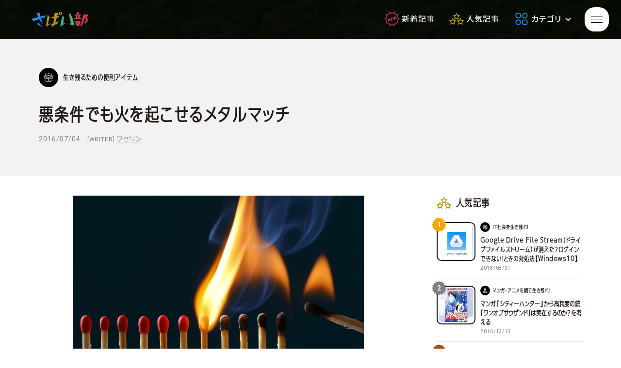

--- FILE ---
content_type: text/html; charset=UTF-8
request_url: https://www.sabaibu.com/survival-item/1189/
body_size: 12171
content:
<!doctype html>
<html lang="ja">
<head>
<!-- Google Tag Manager -->
<script>(function(w,d,s,l,i){w[l]=w[l]||[];w[l].push({'gtm.start':
new Date().getTime(),event:'gtm.js'});var f=d.getElementsByTagName(s)[0],
j=d.createElement(s),dl=l!='dataLayer'?'&l='+l:'';j.async=true;j.src=
'https://www.googletagmanager.com/gtm.js?id='+i+dl;f.parentNode.insertBefore(j,f);
})(window,document,'script','dataLayer','GTM-PGCDRWK');</script>
<!-- End Google Tag Manager -->
<meta charset="UTF-8">
<meta http-equiv="X-UA-Compatible" content="IE=edge">
<meta name="viewport" content="width=device-width,initial-scale=1">
<meta http-equiv="content-style-type" content="text/css">
<meta http-equiv="content-script-type" content="text/javascript">
<link rel="index" href="https://www.sabaibu.com/">
<!-- *** stylesheet *** -->
<link href="/assets/css/style.css?2026/01/23-08:28:16" type="text/css" media="all" rel='stylesheet'>
<script>
  (function(d) {
    var config = {
      kitId: 'nzv8doq',
      scriptTimeout: 3000,
      async: true
    },
    h=d.documentElement,t=setTimeout(function(){h.className=h.className.replace(/\bwf-loading\b/g,"")+" wf-inactive";},config.scriptTimeout),tk=d.createElement("script"),f=false,s=d.getElementsByTagName("script")[0],a;h.className+=" wf-loading";tk.src='https://use.typekit.net/'+config.kitId+'.js';tk.async=true;tk.onload=tk.onreadystatechange=function(){a=this.readyState;if(f||a&&a!="complete"&&a!="loaded")return;f=true;clearTimeout(t);try{Typekit.load(config)}catch(e){}};s.parentNode.insertBefore(tk,s)
  })(document);
</script>

		<!-- All in One SEO 4.4.7.1 - aioseo.com -->
		<title>悪条件でも火を起こせるメタルマッチ | さばい部（さばいぶ）｜サバイバルな現代をゆるく生き残るためのノウハウ貯蔵庫。</title>
		<meta name="description" content="皆さん、火、起こせますか？ にちわー、ワセリンです。 サバイバルな状態になったとき" />
		<meta name="robots" content="max-image-preview:large" />
		<link rel="canonical" href="https://www.sabaibu.com/survival-item/1189/" />
		<meta name="generator" content="All in One SEO (AIOSEO) 4.4.7.1" />
		<meta property="og:locale" content="ja_JP" />
		<meta property="og:site_name" content="さばい部（さばいぶ）｜サバイバルな現代をゆるく生き残るためのノウハウ貯蔵庫。 | 日常で役立つアイテム・サバイバル術。サバゲー初心者入門ガイド、サバゲーフィールド・ガンショップ検索。" />
		<meta property="og:type" content="article" />
		<meta property="og:title" content="悪条件でも火を起こせるメタルマッチ | さばい部（さばいぶ）｜サバイバルな現代をゆるく生き残るためのノウハウ貯蔵庫。" />
		<meta property="og:description" content="皆さん、火、起こせますか？ にちわー、ワセリンです。 サバイバルな状態になったとき" />
		<meta property="og:url" content="https://www.sabaibu.com/survival-item/1189/" />
		<meta property="article:published_time" content="2016-07-03T18:02:26+00:00" />
		<meta property="article:modified_time" content="2016-07-04T06:07:50+00:00" />
		<meta name="twitter:card" content="summary_large_image" />
		<meta name="twitter:title" content="悪条件でも火を起こせるメタルマッチ | さばい部（さばいぶ）｜サバイバルな現代をゆるく生き残るためのノウハウ貯蔵庫。" />
		<meta name="twitter:description" content="皆さん、火、起こせますか？ にちわー、ワセリンです。 サバイバルな状態になったとき" />
		<script type="application/ld+json" class="aioseo-schema">
			{"@context":"https:\/\/schema.org","@graph":[{"@type":"BlogPosting","@id":"https:\/\/www.sabaibu.com\/survival-item\/1189\/#blogposting","name":"\u60aa\u6761\u4ef6\u3067\u3082\u706b\u3092\u8d77\u3053\u305b\u308b\u30e1\u30bf\u30eb\u30de\u30c3\u30c1 | \u3055\u3070\u3044\u90e8\uff08\u3055\u3070\u3044\u3076\uff09\uff5c\u30b5\u30d0\u30a4\u30d0\u30eb\u306a\u73fe\u4ee3\u3092\u3086\u308b\u304f\u751f\u304d\u6b8b\u308b\u305f\u3081\u306e\u30ce\u30a6\u30cf\u30a6\u8caf\u8535\u5eab\u3002","headline":"\u60aa\u6761\u4ef6\u3067\u3082\u706b\u3092\u8d77\u3053\u305b\u308b\u30e1\u30bf\u30eb\u30de\u30c3\u30c1","author":{"@id":"https:\/\/www.sabaibu.com\/author\/waserin\/#author"},"publisher":{"@id":"https:\/\/www.sabaibu.com\/#organization"},"image":{"@type":"ImageObject","url":"https:\/\/www.sabaibu.com\/sabaibu-wp\/wp-content\/uploads\/2016\/06\/AdobeStock_87712944-e1465476311981.jpeg","width":800,"height":533},"datePublished":"2016-07-03T18:02:26+09:00","dateModified":"2016-07-04T06:07:50+09:00","inLanguage":"ja","mainEntityOfPage":{"@id":"https:\/\/www.sabaibu.com\/survival-item\/1189\/#webpage"},"isPartOf":{"@id":"https:\/\/www.sabaibu.com\/survival-item\/1189\/#webpage"},"articleSection":"\u751f\u304d\u6b8b\u308b\u305f\u3081\u306e\u4fbf\u5229\u30a2\u30a4\u30c6\u30e0"},{"@type":"BreadcrumbList","@id":"https:\/\/www.sabaibu.com\/survival-item\/1189\/#breadcrumblist","itemListElement":[{"@type":"ListItem","@id":"https:\/\/www.sabaibu.com\/#listItem","position":1,"item":{"@type":"WebPage","@id":"https:\/\/www.sabaibu.com\/","name":"\u5bb6","description":"\u65e5\u5e38\u3067\u5f79\u7acb\u3064\u30a2\u30a4\u30c6\u30e0\u30fb\u30b5\u30d0\u30a4\u30d0\u30eb\u8853\u3002\u30b5\u30d0\u30b2\u30fc\u521d\u5fc3\u8005\u5165\u9580\u30ac\u30a4\u30c9\u3001\u30b5\u30d0\u30b2\u30fc\u30d5\u30a3\u30fc\u30eb\u30c9\u30fb\u30ac\u30f3\u30b7\u30e7\u30c3\u30d7\u691c\u7d22\u3002","url":"https:\/\/www.sabaibu.com\/"},"nextItem":"https:\/\/www.sabaibu.com\/category\/survival-item\/#listItem"},{"@type":"ListItem","@id":"https:\/\/www.sabaibu.com\/category\/survival-item\/#listItem","position":2,"item":{"@type":"WebPage","@id":"https:\/\/www.sabaibu.com\/category\/survival-item\/","name":"\u751f\u304d\u6b8b\u308b\u305f\u3081\u306e\u4fbf\u5229\u30a2\u30a4\u30c6\u30e0","description":"\u7686\u3055\u3093\u3001\u706b\u3001\u8d77\u3053\u305b\u307e\u3059\u304b\uff1f \u306b\u3061\u308f\u30fc\u3001\u30ef\u30bb\u30ea\u30f3\u3067\u3059\u3002 \u30b5\u30d0\u30a4\u30d0\u30eb\u306a\u72b6\u614b\u306b\u306a\u3063\u305f\u3068\u304d","url":"https:\/\/www.sabaibu.com\/category\/survival-item\/"},"previousItem":"https:\/\/www.sabaibu.com\/#listItem"}]},{"@type":"Organization","@id":"https:\/\/www.sabaibu.com\/#organization","name":"\u3055\u3070\u3044\u90e8\uff08\u3055\u3070\u3044\u3076\uff09\uff5c\u30b5\u30d0\u30a4\u30d0\u30eb\u306a\u73fe\u4ee3\u3092\u3086\u308b\u304f\u751f\u304d\u6b8b\u308b\u305f\u3081\u306e\u30ce\u30a6\u30cf\u30a6\u8caf\u8535\u5eab\u3002","url":"https:\/\/www.sabaibu.com\/"},{"@type":"Person","@id":"https:\/\/www.sabaibu.com\/author\/waserin\/#author","url":"https:\/\/www.sabaibu.com\/author\/waserin\/","name":"\u30ef\u30bb\u30ea\u30f3","image":{"@type":"ImageObject","@id":"https:\/\/www.sabaibu.com\/survival-item\/1189\/#authorImage","url":"https:\/\/secure.gravatar.com\/avatar\/418c6f24d450bd7129287cc5bd982753?s=96&d=mm&r=g","width":96,"height":96,"caption":"\u30ef\u30bb\u30ea\u30f3"}},{"@type":"WebPage","@id":"https:\/\/www.sabaibu.com\/survival-item\/1189\/#webpage","url":"https:\/\/www.sabaibu.com\/survival-item\/1189\/","name":"\u60aa\u6761\u4ef6\u3067\u3082\u706b\u3092\u8d77\u3053\u305b\u308b\u30e1\u30bf\u30eb\u30de\u30c3\u30c1 | \u3055\u3070\u3044\u90e8\uff08\u3055\u3070\u3044\u3076\uff09\uff5c\u30b5\u30d0\u30a4\u30d0\u30eb\u306a\u73fe\u4ee3\u3092\u3086\u308b\u304f\u751f\u304d\u6b8b\u308b\u305f\u3081\u306e\u30ce\u30a6\u30cf\u30a6\u8caf\u8535\u5eab\u3002","description":"\u7686\u3055\u3093\u3001\u706b\u3001\u8d77\u3053\u305b\u307e\u3059\u304b\uff1f \u306b\u3061\u308f\u30fc\u3001\u30ef\u30bb\u30ea\u30f3\u3067\u3059\u3002 \u30b5\u30d0\u30a4\u30d0\u30eb\u306a\u72b6\u614b\u306b\u306a\u3063\u305f\u3068\u304d","inLanguage":"ja","isPartOf":{"@id":"https:\/\/www.sabaibu.com\/#website"},"breadcrumb":{"@id":"https:\/\/www.sabaibu.com\/survival-item\/1189\/#breadcrumblist"},"author":{"@id":"https:\/\/www.sabaibu.com\/author\/waserin\/#author"},"creator":{"@id":"https:\/\/www.sabaibu.com\/author\/waserin\/#author"},"image":{"@type":"ImageObject","url":"https:\/\/www.sabaibu.com\/sabaibu-wp\/wp-content\/uploads\/2016\/06\/AdobeStock_87712944-e1465476311981.jpeg","@id":"https:\/\/www.sabaibu.com\/survival-item\/1189\/#mainImage","width":800,"height":533},"primaryImageOfPage":{"@id":"https:\/\/www.sabaibu.com\/survival-item\/1189\/#mainImage"},"datePublished":"2016-07-03T18:02:26+09:00","dateModified":"2016-07-04T06:07:50+09:00"},{"@type":"WebSite","@id":"https:\/\/www.sabaibu.com\/#website","url":"https:\/\/www.sabaibu.com\/","name":"\u3055\u3070\u3044\u90e8\uff08\u3055\u3070\u3044\u3076\uff09\uff5c\u30b5\u30d0\u30a4\u30d0\u30eb\u306a\u73fe\u4ee3\u3092\u3086\u308b\u304f\u751f\u304d\u6b8b\u308b\u305f\u3081\u306e\u30ce\u30a6\u30cf\u30a6\u8caf\u8535\u5eab\u3002","description":"\u65e5\u5e38\u3067\u5f79\u7acb\u3064\u30a2\u30a4\u30c6\u30e0\u30fb\u30b5\u30d0\u30a4\u30d0\u30eb\u8853\u3002\u30b5\u30d0\u30b2\u30fc\u521d\u5fc3\u8005\u5165\u9580\u30ac\u30a4\u30c9\u3001\u30b5\u30d0\u30b2\u30fc\u30d5\u30a3\u30fc\u30eb\u30c9\u30fb\u30ac\u30f3\u30b7\u30e7\u30c3\u30d7\u691c\u7d22\u3002","inLanguage":"ja","publisher":{"@id":"https:\/\/www.sabaibu.com\/#organization"}}]}
		</script>
		<!-- All in One SEO -->

<link rel='stylesheet' id='mediaelement-css' href='https://www.sabaibu.com/sabaibu-wp/wp-includes/js/mediaelement/mediaelementplayer-legacy.min.css?ver=4.2.17' type='text/css' media='all' />
<link rel='stylesheet' id='wp-mediaelement-css' href='https://www.sabaibu.com/sabaibu-wp/wp-includes/js/mediaelement/wp-mediaelement.min.css?ver=6.1.9' type='text/css' media='all' />
<link rel='stylesheet' id='classic-theme-styles-css' href='https://www.sabaibu.com/sabaibu-wp/wp-includes/css/classic-themes.min.css?ver=1' type='text/css' media='all' />
<style id='global-styles-inline-css' type='text/css'>
body{--wp--preset--color--black: #000000;--wp--preset--color--cyan-bluish-gray: #abb8c3;--wp--preset--color--white: #ffffff;--wp--preset--color--pale-pink: #f78da7;--wp--preset--color--vivid-red: #cf2e2e;--wp--preset--color--luminous-vivid-orange: #ff6900;--wp--preset--color--luminous-vivid-amber: #fcb900;--wp--preset--color--light-green-cyan: #7bdcb5;--wp--preset--color--vivid-green-cyan: #00d084;--wp--preset--color--pale-cyan-blue: #8ed1fc;--wp--preset--color--vivid-cyan-blue: #0693e3;--wp--preset--color--vivid-purple: #9b51e0;--wp--preset--gradient--vivid-cyan-blue-to-vivid-purple: linear-gradient(135deg,rgba(6,147,227,1) 0%,rgb(155,81,224) 100%);--wp--preset--gradient--light-green-cyan-to-vivid-green-cyan: linear-gradient(135deg,rgb(122,220,180) 0%,rgb(0,208,130) 100%);--wp--preset--gradient--luminous-vivid-amber-to-luminous-vivid-orange: linear-gradient(135deg,rgba(252,185,0,1) 0%,rgba(255,105,0,1) 100%);--wp--preset--gradient--luminous-vivid-orange-to-vivid-red: linear-gradient(135deg,rgba(255,105,0,1) 0%,rgb(207,46,46) 100%);--wp--preset--gradient--very-light-gray-to-cyan-bluish-gray: linear-gradient(135deg,rgb(238,238,238) 0%,rgb(169,184,195) 100%);--wp--preset--gradient--cool-to-warm-spectrum: linear-gradient(135deg,rgb(74,234,220) 0%,rgb(151,120,209) 20%,rgb(207,42,186) 40%,rgb(238,44,130) 60%,rgb(251,105,98) 80%,rgb(254,248,76) 100%);--wp--preset--gradient--blush-light-purple: linear-gradient(135deg,rgb(255,206,236) 0%,rgb(152,150,240) 100%);--wp--preset--gradient--blush-bordeaux: linear-gradient(135deg,rgb(254,205,165) 0%,rgb(254,45,45) 50%,rgb(107,0,62) 100%);--wp--preset--gradient--luminous-dusk: linear-gradient(135deg,rgb(255,203,112) 0%,rgb(199,81,192) 50%,rgb(65,88,208) 100%);--wp--preset--gradient--pale-ocean: linear-gradient(135deg,rgb(255,245,203) 0%,rgb(182,227,212) 50%,rgb(51,167,181) 100%);--wp--preset--gradient--electric-grass: linear-gradient(135deg,rgb(202,248,128) 0%,rgb(113,206,126) 100%);--wp--preset--gradient--midnight: linear-gradient(135deg,rgb(2,3,129) 0%,rgb(40,116,252) 100%);--wp--preset--duotone--dark-grayscale: url('#wp-duotone-dark-grayscale');--wp--preset--duotone--grayscale: url('#wp-duotone-grayscale');--wp--preset--duotone--purple-yellow: url('#wp-duotone-purple-yellow');--wp--preset--duotone--blue-red: url('#wp-duotone-blue-red');--wp--preset--duotone--midnight: url('#wp-duotone-midnight');--wp--preset--duotone--magenta-yellow: url('#wp-duotone-magenta-yellow');--wp--preset--duotone--purple-green: url('#wp-duotone-purple-green');--wp--preset--duotone--blue-orange: url('#wp-duotone-blue-orange');--wp--preset--font-size--small: 13px;--wp--preset--font-size--medium: 20px;--wp--preset--font-size--large: 36px;--wp--preset--font-size--x-large: 42px;--wp--preset--spacing--20: 0.44rem;--wp--preset--spacing--30: 0.67rem;--wp--preset--spacing--40: 1rem;--wp--preset--spacing--50: 1.5rem;--wp--preset--spacing--60: 2.25rem;--wp--preset--spacing--70: 3.38rem;--wp--preset--spacing--80: 5.06rem;}:where(.is-layout-flex){gap: 0.5em;}body .is-layout-flow > .alignleft{float: left;margin-inline-start: 0;margin-inline-end: 2em;}body .is-layout-flow > .alignright{float: right;margin-inline-start: 2em;margin-inline-end: 0;}body .is-layout-flow > .aligncenter{margin-left: auto !important;margin-right: auto !important;}body .is-layout-constrained > .alignleft{float: left;margin-inline-start: 0;margin-inline-end: 2em;}body .is-layout-constrained > .alignright{float: right;margin-inline-start: 2em;margin-inline-end: 0;}body .is-layout-constrained > .aligncenter{margin-left: auto !important;margin-right: auto !important;}body .is-layout-constrained > :where(:not(.alignleft):not(.alignright):not(.alignfull)){max-width: var(--wp--style--global--content-size);margin-left: auto !important;margin-right: auto !important;}body .is-layout-constrained > .alignwide{max-width: var(--wp--style--global--wide-size);}body .is-layout-flex{display: flex;}body .is-layout-flex{flex-wrap: wrap;align-items: center;}body .is-layout-flex > *{margin: 0;}:where(.wp-block-columns.is-layout-flex){gap: 2em;}.has-black-color{color: var(--wp--preset--color--black) !important;}.has-cyan-bluish-gray-color{color: var(--wp--preset--color--cyan-bluish-gray) !important;}.has-white-color{color: var(--wp--preset--color--white) !important;}.has-pale-pink-color{color: var(--wp--preset--color--pale-pink) !important;}.has-vivid-red-color{color: var(--wp--preset--color--vivid-red) !important;}.has-luminous-vivid-orange-color{color: var(--wp--preset--color--luminous-vivid-orange) !important;}.has-luminous-vivid-amber-color{color: var(--wp--preset--color--luminous-vivid-amber) !important;}.has-light-green-cyan-color{color: var(--wp--preset--color--light-green-cyan) !important;}.has-vivid-green-cyan-color{color: var(--wp--preset--color--vivid-green-cyan) !important;}.has-pale-cyan-blue-color{color: var(--wp--preset--color--pale-cyan-blue) !important;}.has-vivid-cyan-blue-color{color: var(--wp--preset--color--vivid-cyan-blue) !important;}.has-vivid-purple-color{color: var(--wp--preset--color--vivid-purple) !important;}.has-black-background-color{background-color: var(--wp--preset--color--black) !important;}.has-cyan-bluish-gray-background-color{background-color: var(--wp--preset--color--cyan-bluish-gray) !important;}.has-white-background-color{background-color: var(--wp--preset--color--white) !important;}.has-pale-pink-background-color{background-color: var(--wp--preset--color--pale-pink) !important;}.has-vivid-red-background-color{background-color: var(--wp--preset--color--vivid-red) !important;}.has-luminous-vivid-orange-background-color{background-color: var(--wp--preset--color--luminous-vivid-orange) !important;}.has-luminous-vivid-amber-background-color{background-color: var(--wp--preset--color--luminous-vivid-amber) !important;}.has-light-green-cyan-background-color{background-color: var(--wp--preset--color--light-green-cyan) !important;}.has-vivid-green-cyan-background-color{background-color: var(--wp--preset--color--vivid-green-cyan) !important;}.has-pale-cyan-blue-background-color{background-color: var(--wp--preset--color--pale-cyan-blue) !important;}.has-vivid-cyan-blue-background-color{background-color: var(--wp--preset--color--vivid-cyan-blue) !important;}.has-vivid-purple-background-color{background-color: var(--wp--preset--color--vivid-purple) !important;}.has-black-border-color{border-color: var(--wp--preset--color--black) !important;}.has-cyan-bluish-gray-border-color{border-color: var(--wp--preset--color--cyan-bluish-gray) !important;}.has-white-border-color{border-color: var(--wp--preset--color--white) !important;}.has-pale-pink-border-color{border-color: var(--wp--preset--color--pale-pink) !important;}.has-vivid-red-border-color{border-color: var(--wp--preset--color--vivid-red) !important;}.has-luminous-vivid-orange-border-color{border-color: var(--wp--preset--color--luminous-vivid-orange) !important;}.has-luminous-vivid-amber-border-color{border-color: var(--wp--preset--color--luminous-vivid-amber) !important;}.has-light-green-cyan-border-color{border-color: var(--wp--preset--color--light-green-cyan) !important;}.has-vivid-green-cyan-border-color{border-color: var(--wp--preset--color--vivid-green-cyan) !important;}.has-pale-cyan-blue-border-color{border-color: var(--wp--preset--color--pale-cyan-blue) !important;}.has-vivid-cyan-blue-border-color{border-color: var(--wp--preset--color--vivid-cyan-blue) !important;}.has-vivid-purple-border-color{border-color: var(--wp--preset--color--vivid-purple) !important;}.has-vivid-cyan-blue-to-vivid-purple-gradient-background{background: var(--wp--preset--gradient--vivid-cyan-blue-to-vivid-purple) !important;}.has-light-green-cyan-to-vivid-green-cyan-gradient-background{background: var(--wp--preset--gradient--light-green-cyan-to-vivid-green-cyan) !important;}.has-luminous-vivid-amber-to-luminous-vivid-orange-gradient-background{background: var(--wp--preset--gradient--luminous-vivid-amber-to-luminous-vivid-orange) !important;}.has-luminous-vivid-orange-to-vivid-red-gradient-background{background: var(--wp--preset--gradient--luminous-vivid-orange-to-vivid-red) !important;}.has-very-light-gray-to-cyan-bluish-gray-gradient-background{background: var(--wp--preset--gradient--very-light-gray-to-cyan-bluish-gray) !important;}.has-cool-to-warm-spectrum-gradient-background{background: var(--wp--preset--gradient--cool-to-warm-spectrum) !important;}.has-blush-light-purple-gradient-background{background: var(--wp--preset--gradient--blush-light-purple) !important;}.has-blush-bordeaux-gradient-background{background: var(--wp--preset--gradient--blush-bordeaux) !important;}.has-luminous-dusk-gradient-background{background: var(--wp--preset--gradient--luminous-dusk) !important;}.has-pale-ocean-gradient-background{background: var(--wp--preset--gradient--pale-ocean) !important;}.has-electric-grass-gradient-background{background: var(--wp--preset--gradient--electric-grass) !important;}.has-midnight-gradient-background{background: var(--wp--preset--gradient--midnight) !important;}.has-small-font-size{font-size: var(--wp--preset--font-size--small) !important;}.has-medium-font-size{font-size: var(--wp--preset--font-size--medium) !important;}.has-large-font-size{font-size: var(--wp--preset--font-size--large) !important;}.has-x-large-font-size{font-size: var(--wp--preset--font-size--x-large) !important;}
.wp-block-navigation a:where(:not(.wp-element-button)){color: inherit;}
:where(.wp-block-columns.is-layout-flex){gap: 2em;}
.wp-block-pullquote{font-size: 1.5em;line-height: 1.6;}
</style>
<link rel='stylesheet' id='jetpack_css-css' href='https://www.sabaibu.com/sabaibu-wp/wp-content/plugins/jetpack/css/jetpack.css?ver=11.6.2' type='text/css' media='all' />
<link rel="icon" href="https://www.sabaibu.com/sabaibu-wp/wp-content/uploads/2023/07/cropped-iconpng-32x32.png" sizes="32x32" />
<link rel="icon" href="https://www.sabaibu.com/sabaibu-wp/wp-content/uploads/2023/07/cropped-iconpng-192x192.png" sizes="192x192" />
<link rel="apple-touch-icon" href="https://www.sabaibu.com/sabaibu-wp/wp-content/uploads/2023/07/cropped-iconpng-180x180.png" />
<meta name="msapplication-TileImage" content="https://www.sabaibu.com/sabaibu-wp/wp-content/uploads/2023/07/cropped-iconpng-270x270.png" />
</head>
<body id="post-page">
<!-- Google Tag Manager (noscript) -->
<noscript><iframe src="https://www.googletagmanager.com/ns.html?id=GTM-PGCDRWK"
height="0" width="0" style="display:none;visibility:hidden"></iframe></noscript>
<!-- End Google Tag Manager (noscript) -->
<div class="site">
<header class="site-header">
<div class="header-logo">
<a href="https://www.sabaibu.com" class="header-logo__branding"><img src="/assets/images/logo.svg" alt=""></a></div><!-- / .header-logo -->
<ul class="site-gnav">
<li class="site-gnav__item site-gnav__item--new"><a href="/list-survivalnews/"><i><svg><use xlink:href="#new"></use></svg></i><span>新着記事</span></a></li>
<li class="site-gnav__item site-gnav__item--popular"><a href="/ranking/"><i><svg><use xlink:href="#pop"></use></svg></i><span>人気記事</span></a></li>
<li class="site-gnav__item site-gnav__item--category js-pd">
<div><i><svg><use xlink:href="#cat"></use></svg></i><span>カテゴリ</span><i class="icon-pd"></i></div>
<input id="pd-input" class="pd-input" type="checkbox">
<label for="pd-input" class="pd-btn"><i><svg><use xlink:href="#cat"></use></svg></i><span>カテゴリ</span><i class="icon-pd"></i></label>
<nav class="site-gnav__pd js-pd__nav is-hide">
<ul>
<li><a href="/category/comic_anime-survivor/"><i><svg><use xlink:href="#anime"></use></svg></i><span>マンガ・アニメを観て<br>生き残れ！</span></a></li>
<li><a href="/category/movie_drama-survivor/"><i><svg><use xlink:href="#film"></use></svg></i><span>映画・ドラマを観て<br>生き残れ！</span></a></li>
<li><a href="/category/game-survivor/"><i><svg><use xlink:href="#game"></use></svg></i><span>ゲームをプレイして<br>生き残れ！</span></a></li>
<li><a href="/category/daily-survival/"><i><svg><use xlink:href="#day"></use></svg></i><span>日常の中のサバイバル</span></a></li>
<li><a href="/category/emergency-survival/"><i><svg><use xlink:href="#alert"></use></svg></i><span>もしもの場合のサバイバル</span></a></li>
<li><a href="/category/survival-item/"><i><svg><use xlink:href="#item"></use></svg></i><span>生き残るための<br>便利アイテム</span></a></li>
<li><a href="/category/survival-game/"><i><svg><use xlink:href="#gun"></use></svg></i><span>サバイバルゲーム</span></a></li>
<li><a href="/category/game-trivia/"><i><svg><use xlink:href="#knowledge"></use></svg></i><span>サバゲー豆知識</span></a></li>
<li><a href="/category/field-review/"><i><svg><use xlink:href="#review"></use></svg></i><span>サバゲーフィールドレビュー</span></a></li>
<li><a href="/category/try-try/"><i><svg><use xlink:href="#try"></use></svg></i><span>やってみた・行ってみた・<br>撃ってみた</span></a></li>
</ul>
<ul>
<li><a href="/category/comic_anime-survivor/"><i><svg><use xlink:href="#anime"></use></svg></i><span>マンガ・アニメ</span></a></li>
<li><a href="/category/movie_drama-survivor/"><i><svg><use xlink:href="#film"></use></svg></i><span>映画・ドラマ</span></a></li>
<li><a href="/category/game-survivor/"><i><svg><use xlink:href="#game"></use></svg></i><span>ゲーム</span></a></li>
<li><a href="/category/daily-survival/"><i><svg><use xlink:href="#day"></use></svg></i><span>日常のサバイバル</span></a></li>
<li><a href="/category/emergency-survival/"><i><svg><use xlink:href="#alert"></use></svg></i><span>もしもの場合</span></a></li>
<li><a href="/category/survival-item/"><i><svg><use xlink:href="#item"></use></svg></i><span>便利アイテム</span></a></li>
<li><a href="/category/survival-game/"><i><svg><use xlink:href="#gun"></use></svg></i><span>サバイバルゲーム</span></a></li>
<li><a href="/category/game-trivia/"><i><svg><use xlink:href="#knowledge"></use></svg></i><span>サバゲー豆知識</span></a></li>
<li><a href="/category/field-review/"><i><svg><use xlink:href="#review"></use></svg></i><span>フィールドレビュー</span></a></li>
<li><a href="/category/try-try/"><i><svg><use xlink:href="#try"></use></svg></i><span>やってみた</span></a></li>
</ul>
</li>
</ul>
</nav>
<input id="menu-input" class="site-input" type="checkbox">
<label for="menu-input" class="site-btn">
<div><figure></figure><figure></figure><figure></figure></div>
</label>
<label for="menu-input" class="site-btn-bg"></label>
<nav class="site-menu"><div class="site-menu__main"><div class="site-menu__inner">
<ul class="site-menu__sns">
<li><a href="https://www.facebook.com/sabaibu/" target="_blank"><i><svg><use xlink:href="#fb"></use></svg></i></a></li>
<li><a href="/https://twitter.com/sabai_bu/" target="_blank"><i><svg><use xlink:href="#tw"></use></svg></i></a></li>
<li><a href="https://www.youtube.com/channel/UCbi1MGbDPAB2vpTo9gGK_1g" target="_blank"><i><svg><use xlink:href="#yt"></use></svg></i></a></li>
</ul><!-- / .site-menu__sns -->
<ul class="site-menu__list">
<li class="site-menu__item site-menu__item--new"><a href="/list-survivalnews/"><i><svg><use xlink:href="#new"></use></svg></i><span>新着記事<small>LATEST ARTICLES</small></span></a></li>
<li class="site-menu__item site-menu__item--popular"><a href="/ranking/"><i><svg><use xlink:href="#pop"></use></svg></i><span>人気記事<small>POPULAR ARTICLES</small></span></a></li>
</ul><!-- / .site-menu__list -->
<ul class="site-menu__btn">
<li><a href="/field/"><i><svg><use xlink:href="#field"></use></svg></i><span>フィールド<br>全国版</span></a></li>
<li><a href="/shop/"><i><svg><use xlink:href="#gun"></use></svg></i><span>ガンショップ<br>全国版</span></a></li>
<li><a href="/shop/"><i><svg><use xlink:href="#guide"></use></svg></i><span>初心者<br>ガイド</span></a></li>
</ul><!-- / .site-menu__btn -->
<ul class="site-menu__guide">
<li><a href="/about/">さばい部とは</a></li>
<li><a href="/sitepolicy/">サイトポリシー</a></li>
</ul>
</div></div></nav><!-- / .site-menu -->
</header><!-- / .header -->

<main class="site-main">
<div class="page-ttl article-head"><div class="container"><div class="article-head__cat"><i class="article-head__icon--survival-item"></i><p>生き残るための便利アイテム</p></div><h1 class="page-ttl__name">
悪条件でも火を起こせるメタルマッチ</h1>
<div class="article-head__data">
<time class="article-head__date">2016/07/04</time>
<span>[WRITER] <em><a href="/author/waserin">ワセリン</a></em></span>
</div><p class="page-ttl__en"></p></div></div>
<div class="page-contents article-cnt">
<div class="site-main__inner container"><section class="block article-main">
<div class="article-kv"><img src="https://www.sabaibu.com/sabaibu-wp/wp-content/uploads/2016/06/AdobeStock_87712944-e1465476311981.jpeg" class="attachment-full size-full wp-post-image" alt="" decoding="async" loading="lazy" /></div><!-- / .container block article-kv -->
<h2>皆さん、火、起こせますか？</h2>
<p>&nbsp;</p>
<p>にちわー、ワセリンです。</p>
<p>&nbsp;</p>
<p>サバイバルな状態になったときに必要なものは、かなーりありますが、<br />
今回は、ファイヤースターター、<br />
いわゆる火を起こすためのアイテムについてちょこっと考えてみましょう。</p>
<p>&nbsp;</p>
<p>人類が火を使い始めたのは50万年前と言われています。</p>
<p>ギリシア神話では、<br />
プロメテウスが人類に火を与えたとか、<br />
日本神話では、<br />
イザナギとイザナミが生んだ最後の神が火の神（ヒノカグツチノカミ）とか、<br />
かなーり激しいエピソードを持っている、<br />
そこはかとなく神秘的な存在でもあります。<br />
アリストテレス先生が4元素（火・水・土・気）を定義したのが紀元前4世紀、<br />
マッチ、という形状が誕生したのが1827年と、意外にも最近です。</p>
<p>&nbsp;</p>
<p>日常生活の中での火は、</p>
<p><span style="color: #0000ff;">・暖をとる</span></p>
<p><span style="color: #0000ff;">・生ものを焼いて食べる</span></p>
<p><span style="color: #0000ff;">・お湯を沸かす</span></p>
<p><span style="color: #0000ff;">・ロープなどを焼き切る</span></p>
<p><span style="color: #0000ff;">・ときどき右手から黒龍と一緒に出てきて全てを消滅させる</span></p>
<p>&nbsp;</p>
<p>などなど、用途は様々。<br />
特に何かを加工するには必須で、<br />
インスタント系の携帯食にも、水と火が必要なものは多く、<br />
何かしらの形で火が起こせれば、生存率はぐっと上がります。</p>
<p>&nbsp;</p>
<p>ぱっと思いつく、火を起こせるアイテムを見ていきましょう。</p>
<p>&nbsp;</p>
<p><span style="color: #0000ff;">■100円ライター</span><br />
軽量かつコンパクトですので、これはこれで持っておくべきアイテムですが、<br />
・水に濡れると使えない<br />
・風が強いと使えない<br />
・フリントホイール部分が壊れるとおしまい<br />
・燃料がなくなるとおしまい<br />
という条件がつきます。</p>
<p>&nbsp;</p>
<p><span style="color: #0000ff;">■通常のマッチ（マッチ棒）</span><br />
これも持っておいて損はありませんが、<br />
・水に濡れると使えない<br />
・風が強いと使えない<br />
・本数が限られる<br />
という条件がつきます。</p>
<p><img decoding="async" class="size-medium wp-image-1198 alignnone" src="http://www.sabaibu.com/sabaibu-wp/wp-content/uploads/2016/06/AdobeStock_73217519-300x200.jpeg" alt="AdobeStock_73217519" width="300" height="200" srcset="https://www.sabaibu.com/sabaibu-wp/wp-content/uploads/2016/06/AdobeStock_73217519-300x200.jpeg 300w, https://www.sabaibu.com/sabaibu-wp/wp-content/uploads/2016/06/AdobeStock_73217519-768x513.jpeg 768w, https://www.sabaibu.com/sabaibu-wp/wp-content/uploads/2016/06/AdobeStock_73217519-1024x684.jpeg 1024w" sizes="(max-width: 300px) 100vw, 300px" /></p>
<p>&nbsp;</p>
<p><span style="color: #0000ff;">■ジッポーライター</span><br />
言わずと知れた軍仕様、耐久性は抜群、多少の風にも物ともしません。<br />
だがしかし、<br />
・フリントホイール部分が壊れるとおしまい<br />
・燃料がなくなるとおしまい<br />
なのは変わりません。</p>
<p><img decoding="async" loading="lazy" class="alignnone size-medium wp-image-1209" src="http://www.sabaibu.com/sabaibu-wp/wp-content/uploads/2016/06/20160610014847-300x202.jpg" alt="20160610014847" width="300" height="202" srcset="https://www.sabaibu.com/sabaibu-wp/wp-content/uploads/2016/06/20160610014847-300x202.jpg 300w, https://www.sabaibu.com/sabaibu-wp/wp-content/uploads/2016/06/20160610014847.jpg 673w" sizes="(max-width: 300px) 100vw, 300px" /></p>
<p>&nbsp;</p>
<p><span style="color: #0000ff;">■キリコミ式発火法</span><br />
授業や体験でやったことがある人も多いのでは？<br />
アレです、木の板（ヒキリ板）と木の棒（ヒキリギネ）をグリグリ回して、<br />
燃料を必要とせず、摩擦熱という自然力だけで何とかする器具ですが、<br />
・この器具自体がかなーりデカい、持ち運べるかっ。<br />
・ものすごい体力が必要<br />
と、科学知識のなかった古代ではともかく、<br />
現代では、これに頼る理由はまたーくありません。<br />
そしてこれ、マジで、火、つきません。</p>
<p><a href="https://www.amazon.co.jp/UNIFLAME-%E3%83%A6%E3%83%8B%E3%83%95%E3%83%AC%E3%83%BC%E3%83%A0-%E3%83%A6%E3%83%8B%E3%83%95%E3%83%AC%E3%83%BC%E3%83%A0%EF%BC%88UNIFLAME%EF%BC%89-%E6%89%8B%E3%81%AE%E3%81%B2%E3%82%89%E3%81%AB%E5%A4%AA%E9%99%BD%E3%81%AE%E5%AE%B6-683309/dp/B00J79Y36W?ie=UTF8&amp;*Version*=1&amp;*entries*=0"><img decoding="async" loading="lazy" class="alignnone size-medium wp-image-1210" src="http://www.sabaibu.com/sabaibu-wp/wp-content/uploads/2016/06/315EYJ7OOL._SX425_-300x300.jpg" alt="315EY+J7OOL._SX425_" width="300" height="300" srcset="https://www.sabaibu.com/sabaibu-wp/wp-content/uploads/2016/06/315EYJ7OOL._SX425_-300x300.jpg 300w, https://www.sabaibu.com/sabaibu-wp/wp-content/uploads/2016/06/315EYJ7OOL._SX425_-150x150.jpg 150w, https://www.sabaibu.com/sabaibu-wp/wp-content/uploads/2016/06/315EYJ7OOL._SX425_.jpg 425w" sizes="(max-width: 300px) 100vw, 300px" /></a></p>
<p>&nbsp;</p>
<p>&nbsp;</p>
<p>勿論、火を起こせるものは他にもかなーりありますが、<br />
携帯可能な範囲で、事前に用意しておけるもの、となると、<br />
実際にはこれくらいしかないのです。</p>
<p>&nbsp;</p>
<p>こう見てくると、燃料、もしくは使用回数に限度があることが、<br />
ファイヤースターター達の宿命とも言えます。<br />
恋がないと、愛には火が点かないのと同じです。<br />
大体3ヶ月で恋は燃料切れを起こします。<br />
「あ、あれ？つ、点かないぞ！？」</p>
<p>&nbsp;</p>
<p>そんなことにならないように対策を！！！</p>
<p>&nbsp;</p>
<p>燃料の問題をクリアしているのが、メタルマッチ（火打ち石）です。</p>
<p><a href="https://www.amazon.co.jp/%E5%A4%8F%E5%AF%BE%E7%AD%96%EF%BC%81%EF%BC%81%EF%BC%81%E3%83%97%E3%83%AD%E3%83%95%E3%82%A9%E3%83%BC%E3%82%B9%EF%BC%8F%E3%83%95%E3%82%A1%E3%82%A4%E3%83%A4%E3%83%BC%E3%82%B9%E3%82%BF%E3%83%BC%E3%82%BF%E3%83%BC-%E7%9D%80%E7%81%AB%E5%99%A8-%E7%81%AB%E6%89%93%E3%81%A1%E7%9F%B3LM-6%E3%83%9E%E3%82%B0%E3%83%8D%E3%82%B7%E3%82%A6%E3%83%A0%E3%83%A1%E3%82%BF%E3%83%AB%E3%83%9E%E3%83%83%E3%83%81-%E3%83%95%E3%82%A1%E3%82%A4%E3%82%A2%E3%83%BC%E3%82%B9-%E4%B8%A6%E8%A1%8C%E8%BC%B8%E5%85%A5%E5%93%81/dp/0101622236/ref=sr_1_12?s=sports&amp;ie=UTF8&amp;qid=1465491471&amp;sr=1-12&amp;keywords=%E3%83%A1%E3%82%BF%E3%83%AB%E3%83%9E%E3%83%83%E3%83%81"><img decoding="async" loading="lazy" class="alignnone size-medium wp-image-1212" src="http://www.sabaibu.com/sabaibu-wp/wp-content/uploads/2016/06/61Cu24R0zOL._SL1000_-300x300.jpg" alt="61Cu24R0zOL._SL1000_" width="300" height="300" srcset="https://www.sabaibu.com/sabaibu-wp/wp-content/uploads/2016/06/61Cu24R0zOL._SL1000_-300x300.jpg 300w, https://www.sabaibu.com/sabaibu-wp/wp-content/uploads/2016/06/61Cu24R0zOL._SL1000_-150x150.jpg 150w, https://www.sabaibu.com/sabaibu-wp/wp-content/uploads/2016/06/61Cu24R0zOL._SL1000_-768x768.jpg 768w, https://www.sabaibu.com/sabaibu-wp/wp-content/uploads/2016/06/61Cu24R0zOL._SL1000_.jpg 1000w" sizes="(max-width: 300px) 100vw, 300px" /></a></p>
<p>&nbsp;</p>
<p>現在主流なのは、<br />
マグネシウムを削って原料にし、<br />
ティッシュなどの燃えやすいものに火花を起こして着火させる、というアイテムです。</p>
<p>簡易ライターやマッチに比べると、着火させるまでにはそれなりに苦労します。<br />
練習も必要です。<br />
一発で着火させるのはかなり難しい代物です。</p>
<p>&nbsp;</p>
<p>ですが。<br />
コンパクトに携帯でき、頑丈、かつ燃料切れがない（厳密には有限ではありますが）。<br />
さらには、周囲の環境に影響されず、強風や雨の中でも使用可能。</p>
<p>&nbsp;</p>
<p>そして何よりも。</p>
<p>&nbsp;</p>
<h1>なんか、それっぽい。</h1>
<p>&nbsp;</p>
<p>サバイバルアイテムの中には、必ず入れておきましょう。</p>
<p>&nbsp;</p>

<div class="article-main__point">
<h2>サバイバルポイント</h2>
<div><p>悪条件でも火を起こせるのがメタルマッチ</p></div>
</div><!-- / .article-main__point -->
<div class="btn-wrap"><a href="/list-survivalnews/" class="btn"><span>記事一覧に戻る</span></a></div>
</section><!-- / .article-cnt -->
<aside class="site-sidebar">
<div class="site-sidebar__item site-sidebar__rank">
<h3><i><svg><use xlink:href="#pop"></use></svg></i>人気記事</h3>
<div class="post-list post-rank">
<div class="post-list__item"><a href="https://www.sabaibu.com/internet-trouble/5323/">
<i class="post-rank__icon --rank1"><svg><use xlink:href="#badge"></use></svg><span>1</span></i>
<figure class="post-list__thumb"><img src="https://www.sabaibu.com/sabaibu-wp/wp-content/uploads/2018/08/gd-288x300.png" class="attachment-medium size-medium wp-post-image" alt="" decoding="async" loading="lazy" srcset="https://www.sabaibu.com/sabaibu-wp/wp-content/uploads/2018/08/gd-288x300.png 288w, https://www.sabaibu.com/sabaibu-wp/wp-content/uploads/2018/08/gd.png 438w" sizes="(max-width: 288px) 100vw, 288px" /><div style="background-image: url(https://www.sabaibu.com/sabaibu-wp/wp-content/uploads/2018/08/gd.png)"></div></figure>
<div class="post-list__main">
<div class="post-list__cat">
<i class="post-list__icon--internet-trouble"></i><p>IT社会を生き残れ！</p>
</div><!-- / .post-list__cat -->
<h3 class="post-list__ttl">Google Drive File Stream（ドライブファイルストリーム）が消えた？ログインできない！ときの対処法【Windows10】</h3>
<time class="post-list__date">2018/08/31</time>
</div><!-- / .post-list__main --></a></div><!-- / .post-list__item -->
<div class="post-list__item"><a href="https://www.sabaibu.com/comic_anime-survivor/4057/">
<i class="post-rank__icon --rank2"><svg><use xlink:href="#badge"></use></svg><span>2</span></i>
<figure class="post-list__thumb"><img src="https://www.sabaibu.com/sabaibu-wp/wp-content/uploads/2016/12/04_R-191x300.jpg" class="attachment-medium size-medium wp-post-image" alt="" decoding="async" loading="lazy" srcset="https://www.sabaibu.com/sabaibu-wp/wp-content/uploads/2016/12/04_R-191x300.jpg 191w, https://www.sabaibu.com/sabaibu-wp/wp-content/uploads/2016/12/04_R-768x1204.jpg 768w, https://www.sabaibu.com/sabaibu-wp/wp-content/uploads/2016/12/04_R-653x1024.jpg 653w, https://www.sabaibu.com/sabaibu-wp/wp-content/uploads/2016/12/04_R.jpg 874w" sizes="(max-width: 191px) 100vw, 191px" /><div style="background-image: url(https://www.sabaibu.com/sabaibu-wp/wp-content/uploads/2016/12/04_R.jpg)"></div></figure>
<div class="post-list__main">
<div class="post-list__cat">
<i class="post-list__icon--comic_anime-survivor"></i><p>マンガ・アニメを観て生き残れ！</p>
</div><!-- / .post-list__cat -->
<h3 class="post-list__ttl">マンガ『シティーハンター』から高精度の銃「ワンオブサウザンド」は実在するのか？を考える</h3>
<time class="post-list__date">2016/12/13</time>
</div><!-- / .post-list__main --></a></div><!-- / .post-list__item -->
<div class="post-list__item"><a href="https://www.sabaibu.com/movie_drama-survivor/3643/">
<i class="post-rank__icon --rank3"><svg><use xlink:href="#badge"></use></svg><span>3</span></i>
<figure class="post-list__thumb"><img src="https://www.sabaibu.com/sabaibu-wp/wp-content/uploads/2016/11/1b61d4fb8be82667f181f8cc5412910e_s-300x200.jpg" class="attachment-medium size-medium wp-post-image" alt="" decoding="async" loading="lazy" srcset="https://www.sabaibu.com/sabaibu-wp/wp-content/uploads/2016/11/1b61d4fb8be82667f181f8cc5412910e_s-300x200.jpg 300w, https://www.sabaibu.com/sabaibu-wp/wp-content/uploads/2016/11/1b61d4fb8be82667f181f8cc5412910e_s.jpg 640w" sizes="(max-width: 300px) 100vw, 300px" /><div style="background-image: url(https://www.sabaibu.com/sabaibu-wp/wp-content/uploads/2016/11/1b61d4fb8be82667f181f8cc5412910e_s.jpg)"></div></figure>
<div class="post-list__main">
<div class="post-list__cat">
<i class="post-list__icon--emergency-survival"></i><p>もしもの場合のサバイバル</p>
</div><!-- / .post-list__cat -->
<h3 class="post-list__ttl">映画『FROZEN（フローズン）』を観て停止したスキー場のリフトから脱出できるのかを考える</h3>
<time class="post-list__date">2016/11/02</time>
</div><!-- / .post-list__main --></a></div><!-- / .post-list__item -->
<div class="post-list__item"><a href="https://www.sabaibu.com/daily-survival/4747/">
<i class="post-rank__icon --rank4"><svg><use xlink:href="#badge"></use></svg><span>4</span></i>
<figure class="post-list__thumb"><img src="https://www.sabaibu.com/sabaibu-wp/wp-content/uploads/2017/04/c1fca0495e6ad00455ce96f26f31e1b7-260x300.jpg" class="attachment-medium size-medium wp-post-image" alt="" decoding="async" loading="lazy" srcset="https://www.sabaibu.com/sabaibu-wp/wp-content/uploads/2017/04/c1fca0495e6ad00455ce96f26f31e1b7-260x300.jpg 260w, https://www.sabaibu.com/sabaibu-wp/wp-content/uploads/2017/04/c1fca0495e6ad00455ce96f26f31e1b7-768x886.jpg 768w, https://www.sabaibu.com/sabaibu-wp/wp-content/uploads/2017/04/c1fca0495e6ad00455ce96f26f31e1b7.jpg 888w" sizes="(max-width: 260px) 100vw, 260px" /><div style="background-image: url(https://www.sabaibu.com/sabaibu-wp/wp-content/uploads/2017/04/c1fca0495e6ad00455ce96f26f31e1b7.jpg)"></div></figure>
<div class="post-list__main">
<div class="post-list__cat">
<i class="post-list__icon--daily-survival"></i><p>日常の中のサバイバル</p>
</div><!-- / .post-list__cat -->
<h3 class="post-list__ttl">嘘つきがとっさにでる数字『嘘の5・3・8』の法則を知って嘘を見破れ</h3>
<time class="post-list__date">2017/04/11</time>
</div><!-- / .post-list__main --></a></div><!-- / .post-list__item -->
<div class="post-list__item"><a href="https://www.sabaibu.com/comic_anime-survivor/3359/">
<i class="post-rank__icon --rank5"><svg><use xlink:href="#badge"></use></svg><span>5</span></i>
<figure class="post-list__thumb"><img src="https://www.sabaibu.com/sabaibu-wp/wp-content/uploads/2016/10/719f747a6647ab52db639bcb6fd6009e-300x230.png" class="attachment-medium size-medium wp-post-image" alt="" decoding="async" loading="lazy" srcset="https://www.sabaibu.com/sabaibu-wp/wp-content/uploads/2016/10/719f747a6647ab52db639bcb6fd6009e-300x230.png 300w, https://www.sabaibu.com/sabaibu-wp/wp-content/uploads/2016/10/719f747a6647ab52db639bcb6fd6009e.png 495w" sizes="(max-width: 300px) 100vw, 300px" /><div style="background-image: url(https://www.sabaibu.com/sabaibu-wp/wp-content/uploads/2016/10/719f747a6647ab52db639bcb6fd6009e.png)"></div></figure>
<div class="post-list__main">
<div class="post-list__cat">
<i class="post-list__icon--comic_anime-survivor"></i><p>マンガ・アニメを観て生き残れ！</p>
</div><!-- / .post-list__cat -->
<h3 class="post-list__ttl">マンガ『賭博黙示録カイジ』を読んで耳や指を切断してしまったときの対処法を学ぶ</h3>
<time class="post-list__date">2016/10/07</time>
</div><!-- / .post-list__main --></a></div><!-- / .post-list__item -->
</div><!-- / .post-list -->
</div><!-- / .site-sidebar__new -->

<div class="site-sidebar__item site-sidebar__new">
<h3><i><svg><use xlink:href="#new"></use></svg></i>新着記事</h3>
<div class="post-list post-new">
<div class="post-list__item"><a href="https://www.sabaibu.com/comic_anime-survivor/6611/">
<figure class="post-list__thumb"><img src="https://www.sabaibu.com/sabaibu-wp/wp-content/uploads/2021/11/716bKhdpvoS-200x300.jpg" class="attachment-medium size-medium wp-post-image" alt="" decoding="async" loading="lazy" srcset="https://www.sabaibu.com/sabaibu-wp/wp-content/uploads/2021/11/716bKhdpvoS-200x300.jpg 200w, https://www.sabaibu.com/sabaibu-wp/wp-content/uploads/2021/11/716bKhdpvoS-682x1024.jpg 682w, https://www.sabaibu.com/sabaibu-wp/wp-content/uploads/2021/11/716bKhdpvoS-768x1154.jpg 768w, https://www.sabaibu.com/sabaibu-wp/wp-content/uploads/2021/11/716bKhdpvoS.jpg 1000w" sizes="(max-width: 200px) 100vw, 200px" /><div style="background-image: url(https://www.sabaibu.com/sabaibu-wp/wp-content/uploads/2021/11/716bKhdpvoS.jpg)"></div></figure>
<div class="post-list__main">
<div class="post-list__cat">
<i class="post-list__icon--comic_anime-survivor"></i><p>マンガ・アニメを観て生き残れ！</p>
</div><!-- / .post-list__cat -->
<h3 class="post-list__ttl">他者を知るマンガ３選｜マニアな視点でおすすめする(隠れた)名作ランキング</h3>
<time class="post-list__date">2021/11/17</time>
</div><!-- / .post-list__main --></a></div><!-- / .post-list__item -->
<div class="post-list__item"><a href="https://www.sabaibu.com/comic_anime-survivor/6579/">
<figure class="post-list__thumb"><img src="https://www.sabaibu.com/sabaibu-wp/wp-content/uploads/2021/10/kaku1-212x300.jpg" class="attachment-medium size-medium wp-post-image" alt="" decoding="async" loading="lazy" srcset="https://www.sabaibu.com/sabaibu-wp/wp-content/uploads/2021/10/kaku1-212x300.jpg 212w, https://www.sabaibu.com/sabaibu-wp/wp-content/uploads/2021/10/kaku1.jpg 706w" sizes="(max-width: 212px) 100vw, 212px" /><div style="background-image: url(https://www.sabaibu.com/sabaibu-wp/wp-content/uploads/2021/10/kaku1.jpg)"></div></figure>
<div class="post-list__main">
<div class="post-list__cat">
<i class="post-list__icon--comic_anime-survivor"></i><p>マンガ・アニメを観て生き残れ！</p>
</div><!-- / .post-list__cat -->
<h3 class="post-list__ttl">架空歴史マンガ３選｜マニアな視点でおすすめする(隠れた)名作ランキング</h3>
<time class="post-list__date">2021/10/22</time>
</div><!-- / .post-list__main --></a></div><!-- / .post-list__item -->
<div class="post-list__item"><a href="https://www.sabaibu.com/comic_anime-survivor/6571/">
<figure class="post-list__thumb"><img src="https://www.sabaibu.com/sabaibu-wp/wp-content/uploads/2021/10/isei1-210x300.jpg" class="attachment-medium size-medium wp-post-image" alt="" decoding="async" loading="lazy" srcset="https://www.sabaibu.com/sabaibu-wp/wp-content/uploads/2021/10/isei1-210x300.jpg 210w, https://www.sabaibu.com/sabaibu-wp/wp-content/uploads/2021/10/isei1-716x1024.jpg 716w, https://www.sabaibu.com/sabaibu-wp/wp-content/uploads/2021/10/isei1-768x1098.jpg 768w, https://www.sabaibu.com/sabaibu-wp/wp-content/uploads/2021/10/isei1-1074x1536.jpg 1074w, https://www.sabaibu.com/sabaibu-wp/wp-content/uploads/2021/10/isei1-1432x2048.jpg 1432w, https://www.sabaibu.com/sabaibu-wp/wp-content/uploads/2021/10/isei1.jpg 1508w" sizes="(max-width: 210px) 100vw, 210px" /><div style="background-image: url(https://www.sabaibu.com/sabaibu-wp/wp-content/uploads/2021/10/isei1.jpg)"></div></figure>
<div class="post-list__main">
<div class="post-list__cat">
<i class="post-list__icon--comic_anime-survivor"></i><p>マンガ・アニメを観て生き残れ！</p>
</div><!-- / .post-list__cat -->
<h3 class="post-list__ttl">異星生物マンガ３選｜マニアな視点でおすすめする(隠れた)名作ランキング</h3>
<time class="post-list__date">2021/10/18</time>
</div><!-- / .post-list__main --></a></div><!-- / .post-list__item -->
<div class="post-list__item"><a href="https://www.sabaibu.com/comic_anime-survivor/6561/">
<figure class="post-list__thumb"><img src="https://www.sabaibu.com/sabaibu-wp/wp-content/uploads/2021/10/ijin1-210x300.jpg" class="attachment-medium size-medium wp-post-image" alt="" decoding="async" loading="lazy" srcset="https://www.sabaibu.com/sabaibu-wp/wp-content/uploads/2021/10/ijin1-210x300.jpg 210w, https://www.sabaibu.com/sabaibu-wp/wp-content/uploads/2021/10/ijin1-715x1024.jpg 715w, https://www.sabaibu.com/sabaibu-wp/wp-content/uploads/2021/10/ijin1-768x1099.jpg 768w, https://www.sabaibu.com/sabaibu-wp/wp-content/uploads/2021/10/ijin1-1073x1536.jpg 1073w, https://www.sabaibu.com/sabaibu-wp/wp-content/uploads/2021/10/ijin1-1431x2048.jpg 1431w, https://www.sabaibu.com/sabaibu-wp/wp-content/uploads/2021/10/ijin1.jpg 1680w" sizes="(max-width: 210px) 100vw, 210px" /><div style="background-image: url(https://www.sabaibu.com/sabaibu-wp/wp-content/uploads/2021/10/ijin1.jpg)"></div></figure>
<div class="post-list__main">
<div class="post-list__cat">
<i class="post-list__icon--comic_anime-survivor"></i><p>マンガ・アニメを観て生き残れ！</p>
</div><!-- / .post-list__cat -->
<h3 class="post-list__ttl">偉人転生マンガ３選｜マニアな視点でおすすめする(隠れた)名作ランキング</h3>
<time class="post-list__date">2021/10/15</time>
</div><!-- / .post-list__main --></a></div><!-- / .post-list__item -->
<div class="post-list__item"><a href="https://www.sabaibu.com/comic_anime-survivor/6548/">
<figure class="post-list__thumb"><img src="https://www.sabaibu.com/sabaibu-wp/wp-content/uploads/2021/10/band1-211x300.jpg" class="attachment-medium size-medium wp-post-image" alt="" decoding="async" loading="lazy" srcset="https://www.sabaibu.com/sabaibu-wp/wp-content/uploads/2021/10/band1-211x300.jpg 211w, https://www.sabaibu.com/sabaibu-wp/wp-content/uploads/2021/10/band1.jpg 313w" sizes="(max-width: 211px) 100vw, 211px" /><div style="background-image: url(https://www.sabaibu.com/sabaibu-wp/wp-content/uploads/2021/10/band1.jpg)"></div></figure>
<div class="post-list__main">
<div class="post-list__cat">
<i class="post-list__icon--comic_anime-survivor"></i><p>マンガ・アニメを観て生き残れ！</p>
</div><!-- / .post-list__cat -->
<h3 class="post-list__ttl">バンドマンガ３選｜マニアな視点でおすすめする(隠れた)名作ランキング</h3>
<time class="post-list__date">2021/10/11</time>
</div><!-- / .post-list__main --></a></div><!-- / .post-list__item -->
</div><!-- / .post-list -->
</div><!-- / .site-sidebar__new -->

</aside><!-- / .site-sidebar --></div><!-- / .site-main__inner -->
</div><!-- / .page-contents -->
</main><!-- / .site-main -->

<aside class="site-bnr"><div class="container">
<ul>
<li><a href="https://store.shopping.yahoo.co.jp/asalter/" target="_blank">
<figure class="site-bnr__img"><img width="600" height="340" src="https://www.sabaibu.com/sabaibu-wp/wp-content/uploads/2023/07/site-bnr_-asalter.png" class="attachment-full size-full" alt="" decoding="async" loading="lazy" srcset="https://www.sabaibu.com/sabaibu-wp/wp-content/uploads/2023/07/site-bnr_-asalter.png 600w, https://www.sabaibu.com/sabaibu-wp/wp-content/uploads/2023/07/site-bnr_-asalter-300x170.png 300w" sizes="(max-width: 600px) 100vw, 600px" /></figure>
<div>
<span class="site-bnr__name">asalter</span>
<span class="site-bnr__txt">提案型セレクトショップ</span>
</div>
</a></li>
<li><a href="https://www.u-one-u.com/" target="_blank">
<figure class="site-bnr__img"><img width="600" height="340" src="https://www.sabaibu.com/sabaibu-wp/wp-content/uploads/2023/07/site-bnr_uou.png" class="attachment-full size-full" alt="" decoding="async" loading="lazy" srcset="https://www.sabaibu.com/sabaibu-wp/wp-content/uploads/2023/07/site-bnr_uou.png 600w, https://www.sabaibu.com/sabaibu-wp/wp-content/uploads/2023/07/site-bnr_uou-300x170.png 300w" sizes="(max-width: 600px) 100vw, 600px" /></figure>
<div>
<span class="site-bnr__name">UOU</span>
<span class="site-bnr__txt">コスメティックブランド</span>
</div>
</a></li>
<li><a href="http://rhino31.com/" target="_blank">
<figure class="site-bnr__img"><img width="600" height="340" src="https://www.sabaibu.com/sabaibu-wp/wp-content/uploads/2023/07/site-bnr_rhino31.png" class="attachment-full size-full" alt="" decoding="async" loading="lazy" srcset="https://www.sabaibu.com/sabaibu-wp/wp-content/uploads/2023/07/site-bnr_rhino31.png 600w, https://www.sabaibu.com/sabaibu-wp/wp-content/uploads/2023/07/site-bnr_rhino31-300x170.png 300w" sizes="(max-width: 600px) 100vw, 600px" /></figure>
<div>
<span class="site-bnr__name">RHINO31</span>
<span class="site-bnr__txt">ファッションブランド</span>
</div>
</a></li>
</ul>
</div></aside><!-- / .site-bnr -->

<footer class="site-footer">
<div class="footer-link">
<dl>
<dt>CATEGORY</dt>
<dd><ul>
<li class="footer-link__item"><a href="/list-survivalnews/">新着</a></li>
<li class="footer-link__item"><a href="/ranking/">人気記事</a></li>
<li class="footer-link__item"><a href="/category/comic_anime-survivor/">マンガ・アニメ</a></li>
<li class="footer-link__item"><a href="/category/movie_drama-survivor/">映画・ドラマ</a></li>
<li class="footer-link__item"><a href="/category/game-survivor/">ゲーム</a></li>
<li class="footer-link__item"><a href="/category/daily-survival/">日常のサバイバル</a></li>
<li class="footer-link__item"><a href="/category/emergency-survival/">もしもの場合</a></li>
<li class="footer-link__item"><a href="/category/survival-item/">便利アイテム</a></li>
<li class="footer-link__item"><a href="/category/survival-game/">サバイバルゲーム</a></li>
<li class="footer-link__item"><a href="/category/game-trivia/">サバゲー豆知識</a></li>
<li class="footer-link__item"><a href="/category/field-review/">フィールドレビュー</a></li>
<li class="footer-link__item"><a href="/category/try-try/">やってみた</a></li>
</ul></dd>
</dl>
<dl>
<dt>INFORMATION</dt>
<dd><ul>
<li class="footer-link__item"><a href="/about/">さばい部とは</a></li>
<li class="footer-link__item"><a href="/contact/">お問い合わせ</a></li>
<li class="footer-link__item"><a href="/contact-request/">さばい部リクエスト！</a></li>
<li class="footer-link__item"><a href="/contact-application/">メンバー募集中！</a></li>
<li class="footer-link__item"><a href="/sitepolicy/">サイトポリシー</a></li>
</ul></dd>
</dl>
</div><!-- / .footer-link -->
<div class="footer-info">
<ul class="footer-info__sns">
<li><a href="https://www.facebook.com/sabaibu/" target="_blank"><i><svg><use xlink:href="#fb"></use></svg></i></a></li>
<li><a href="/https://twitter.com/sabai_bu/" target="_blank"><i><svg><use xlink:href="#tw"></use></svg></i></a></li>
<li><a href="https://www.youtube.com/channel/UCbi1MGbDPAB2vpTo9gGK_1g" target="_blank"><i><svg><use xlink:href="#yt"></use></svg></i></a></li>
</ul><!-- / .site-menu__sns -->
<small class="site-credits">COPYRIGHT &copy; SURVI-BU ALL RIGHTS RESERVED.</small>
</div><!-- / .footer-info -->
</div><!-- / .footer-nav -->
<!--<div class="pagetop">PAGE TOP</div>-->
</footer>
</div><!--/.site-->
<script src="https://code.jquery.com/jquery-2.2.4.min.js" integrity="sha256-BbhdlvQf/xTY9gja0Dq3HiwQF8LaCRTXxZKRutelT44=" crossorigin="anonymous"></script>
<script type="text/javascript" src="/assets/js/plugins.js"></script> 
<script type="text/javascript" src="/assets/js/function.js"></script>
</body>
</html>

--- FILE ---
content_type: image/svg+xml
request_url: https://www.sabaibu.com/assets/images/icon-item.svg
body_size: 961
content:
<?xml version="1.0" encoding="utf-8"?>
<!-- Generator: Adobe Illustrator 27.2.0, SVG Export Plug-In . SVG Version: 6.00 Build 0)  -->
<svg version="1.1" id="Capa_1" xmlns="http://www.w3.org/2000/svg" xmlns:xlink="http://www.w3.org/1999/xlink" x="0px" y="0px"
	 viewBox="0 0 512 512" style="enable-background:new 0 0 512 512;" xml:space="preserve">
<style type="text/css">
	.st0{fill:#FFFFFF;}
</style>
<path class="st0" d="M396,402c-5.5,0-10,4.5-10,10s4.5,10,10,10s10-4.5,10-10S401.5,402,396,402z"/>
<path class="st0" d="M356,26c-5.5,0-10,4.5-10,10s4.5,10,10,10s10-4.5,10-10S361.5,26,356,26z"/>
<path class="st0" d="M156,26c-5.5,0-10,4.5-10,10s4.5,10,10,10s10-4.5,10-10S161.5,26,156,26z"/>
<path class="st0" d="M367.9,422.5c-1.7-5.2-7.4-8.1-12.6-6.3L292.8,437c-5.2,1.7-8.1,7.4-6.3,12.6c1.7,5.2,7.4,8.1,12.6,6.3
	l62.4-20.8C366.8,433.4,369.7,427.8,367.9,422.5z"/>
<path class="st0" d="M508.3,262.3l-54.2-44.4l52.5-27c7.8-4,7-15.4-1.2-18.3l-186-66c-3-1.1-6.3-0.6-8.9,1.1L256,144l-54.5-36.3
	c-2.6-1.8-5.9-2.2-8.9-1.1l-186,66c-0.1,0-0.2,0.1-0.3,0.1c-8.1,3.1-8.6,14.1-1.1,18.1l0.1,0.1l52.5,27L3.7,262.3l0,0
	c-5.9,4.9-4.3,14.3,2.7,17L66,303v139c0,4.3,2.8,8.1,6.8,9.5l180,60c0,0,0,0,0.1,0c1,0.3,2.1,0.5,3.1,0.5c1.1,0,2.1-0.2,3.1-0.5l0,0
	l180-60c4.1-1.4,6.8-5.2,6.8-9.5V303l59.7-23.7C512.8,276.5,514.2,267.1,508.3,262.3z M317.4,127.1l159.5,56.6l-41.7,21.5L278.6,153
	L317.4,127.1z M35.1,183.7l159.5-56.6l38.8,25.9L76.8,205.2L35.1,183.7z M29.5,267l48.6-39.8l156.7,52.2l-60.2,45.2L29.5,267z
	 M246,488.1L86,434.8V311l86.3,34.3c1.2,0.5,2.4,0.7,3.7,0.7c2.1,0,4.2-0.7,6-2l64-48V488.1z M256,265.5L107.6,216L256,166.5
	L404.4,216L256,265.5z M426,434.8l-160,53.3V296l64,48c2.8,2.1,6.4,2.6,9.7,1.3L426,311V434.8z M337.5,324.6l-60.2-45.2L434,227.2
	l48.6,39.8L337.5,324.6z"/>
<path class="st0" d="M276,20h-10V10c0-5.5-4.5-10-10-10s-10,4.5-10,10v10h-10c-5.5,0-10,4.5-10,10s4.5,10,10,10h10v10
	c0,5.5,4.5,10,10,10s10-4.5,10-10V40h10c5.5,0,10-4.5,10-10S281.5,20,276,20z"/>
<path class="st0" d="M116,66h-10V56c0-5.5-4.5-10-10-10s-10,4.5-10,10v10H76c-5.5,0-10,4.5-10,10s4.5,10,10,10h10v10
	c0,5.5,4.5,10,10,10s10-4.5,10-10V86h10c5.5,0,10-4.5,10-10S121.5,66,116,66z"/>
<path class="st0" d="M436,66h-10V56c0-5.5-4.5-10-10-10s-10,4.5-10,10v10h-10c-5.5,0-10,4.5-10,10s4.5,10,10,10h10v10
	c0,5.5,4.5,10,10,10s10-4.5,10-10V86h10c5.5,0,10-4.5,10-10S441.5,66,436,66z"/>
</svg>


--- FILE ---
content_type: image/svg+xml
request_url: https://www.sabaibu.com/assets/images/icon-day.svg
body_size: 901
content:
<?xml version="1.0" encoding="utf-8"?>
<!-- Generator: Adobe Illustrator 27.2.0, SVG Export Plug-In . SVG Version: 6.00 Build 0)  -->
<svg version="1.1" id="レイヤー_1" xmlns="http://www.w3.org/2000/svg" xmlns:xlink="http://www.w3.org/1999/xlink" x="0px"
	 y="0px" viewBox="0 0 512 512" style="enable-background:new 0 0 512 512;" xml:space="preserve">
<style type="text/css">
	.st0{fill:#FFFFFF;}
</style>
<path class="st0" d="M256,60c8.3,0,15-6.7,15-15V15c0-8.3-6.7-15-15-15s-15,6.7-15,15v30C241,53.3,247.7,60,256,60z"/>
<path class="st0" d="M326.6,85.6l30-30c5.9-5.9,5.9-15.4,0-21.2c-5.9-5.9-15.4-5.9-21.2,0l-30,30c-5.9,5.9-5.9,15.4,0,21.2
	C311.2,91.5,320.8,91.5,326.6,85.6z"/>
<path class="st0" d="M185.4,85.6c5.9,5.9,15.4,5.9,21.2,0c5.9-5.9,5.9-15.4,0-21.2l-30-30c-5.9-5.9-15.4-5.9-21.2,0
	c-5.9,5.9-5.9,15.4,0,21.2L185.4,85.6z"/>
<path class="st0" d="M135,212c0-33.1-26.9-60-60-60s-60,26.9-60,60s26.9,60,60,60S135,245.1,135,212z M75,242c-16.5,0-30-13.5-30-30
	s13.5-30,30-30s30,13.5,30,30S91.5,242,75,242z"/>
<path class="st0" d="M497,212c0-33.1-26.9-60-60-60s-60,26.9-60,60s26.9,60,60,60S497,245.1,497,212z M437,242
	c-16.5,0-30-13.5-30-30s13.5-30,30-30s30,13.5,30,30S453.5,242,437,242z"/>
<path class="st0" d="M437,272h-30c-57.5,0-106-48.5-106-106c0-24.8-20.2-45-45-45s-45,20.2-45,45c0,57.5-48.5,106-106,106H75
	c-41.4,0-75,33.6-75,75v150c0,8.3,6.7,15,15,15h120c8.3,0,15-6.7,15-15l0.1-140.3c40-9.5,76.5-31.9,103.7-63.8
	c0.7-0.8,1.4-1.7,2.1-2.6c27.3,33,64.7,56.5,106,66.3L362,497c0,8.3,6.7,15,15,15h120c8.3,0,15-6.7,15-15V347
	C512,305.6,478.4,272,437,272z M132.6,329.7c-7.2,1.2-12.5,7.5-12.5,14.8L120,482H30V347c0-24.8,20.2-45,45-45h30
	c36,0,70.1-14.2,95.9-40.1C226.8,236.1,241,202,241,166c0-8.3,6.7-15,15-15s15,6.7,15,15C271,246,211.5,316.4,132.6,329.7z M482,482
	h-90l-0.1-137.5c0-7.3-5.3-13.6-12.5-14.8c-41.8-7.1-79.8-30.5-105.5-64.9c6-10.1,11-20.7,15-31.7c6,10.4,13.4,20.1,22.1,28.8
	C336.9,287.8,371,302,407,302h30c24.8,0,45,20.2,45,45V482z"/>
</svg>


--- FILE ---
content_type: image/svg+xml
request_url: https://www.sabaibu.com/assets/images/logo.svg
body_size: 1032
content:
<?xml version="1.0" encoding="utf-8"?>
<!-- Generator: Adobe Illustrator 27.1.1, SVG Export Plug-In . SVG Version: 6.00 Build 0)  -->
<svg version="1.1" id="レイヤー_1" xmlns="http://www.w3.org/2000/svg" xmlns:xlink="http://www.w3.org/1999/xlink" x="0px"
	 y="0px" viewBox="0 0 160.7 41" style="enable-background:new 0 0 160.7 41;" xml:space="preserve">
<style type="text/css">
	.st0{fill:#208DEC;}
	.st1{fill:#BB9312;}
	.st2{fill:#46B581;}
	.st3{fill:#BC9F0C;}
	.st4{fill:#D13950;}
</style>
<g>
	<path class="st0" d="M40.9,8.8l-14.6,3.8c-1.6-6.7-2.7-10.8-2.7-10.8l-7.5,0.4c1.3,4.6,2.6,8.6,4,12L0,19.4l7.5,5.8l15-5.5
		C28.4,31,33.7,33,33.7,33c-2.1-2.2-4.2-8.7-6-15.3l9.6-3.5l-3.2,7.5C34.1,21.7,40.2,14.1,40.9,8.8z"/>
	<path class="st0" d="M16.1,33c0,0,8.2,6.2,14.5,8c0,0-6.7-7.4-8.9-10.7L16.1,33z"/>
	<path class="st1" d="M46.6,7.9c0,0-3.5,19.5-4.3,33.1c0,0,12.2-8.8,14.7-10.1l-9.4,3.2c0,0,0.4-8.1,4.8-20L46.6,7.9z"/>
	<path class="st2" d="M89.2,8.8c0,0-6.6,18.6-7.3,32.2c0,0,15-10.1,17.5-11.3L90.5,33c0,0-0.2-7.1,1.6-18.9L89.2,8.8z"/>
	<g>
		<path class="st1" d="M77.1,14.8l0.9-4.6l-4.8,0.7c1.3-4.9,2.2-8.6,2.2-8.6h-9.5c0,0-0.4,4.7-1.1,10.3L58,14.1L57.1,17l7.4-0.7
			C63.8,21.9,63,28,62.3,31.9c-2.4,1.1-4.4,2-5.2,2.4c-2.2,1.1-0.6,3.4-0.1,4c-0.4-0.7,1.5-1.4,4.2-2c-1.7,4.3-4.1,2.2-4.1,2.2
			s4.9,7.1,8.8-3.1c3.8-0.7,7.3-1.2,7.3-1.2l2.2-8c0,0-3.5,1.5-7.5,3.3c1.4-4.4,2.9-9.4,4.2-13.9L77.1,14.8z"/>
		<path class="st3" d="M57.1,38.2C57.1,38.2,57.1,38.1,57.1,38.2C57,38.1,57,38.2,57.1,38.2z"/>
	</g>
	<polygon class="st1" points="78.5,0 82.1,0 80.2,7.7 76.8,7.7 	"/>
	<polygon class="st1" points="83.5,0 87.1,0 85.2,7.7 81.7,7.7 	"/>
	<path class="st2" d="M105.2,4.4c0,0,5.5,16.3,5.8,27.7l-6.4,0.9l16.1,5.3c0,0-1.6-18.4-10.9-33.8L105.2,4.4L105.2,4.4z"/>
	<path class="st4" d="M135.3,16.6l2.1-6.6h1.4l2.1-3.3h-8.3l1.2-6.6h-6.4l1.4,6.6h-8.2l2.1,3.3h1.3l2.2,6.6h-7l2.1,3.3h18.9l1.7-3.3
		H135.3z M130.9,16.6h-0.3l-2.2-6.6h4.5L130.9,16.6z"/>
	<path class="st4" d="M122.7,25.4l5,14.4h6.4l4.6-14.4H122.7z M130.5,34.4l-1.4-4.6h3.2L130.5,34.4z"/>
	<path class="st4" d="M160.7,6.6h-6.6H154h-7l-9.4,33.1h4.3l10.5-28.2v-0.1l-0.1,7.9c3.7,4-3.4,10.3-3.4,10.3l2,3.3
		c13.4-8.1,5.3-17.4,5.3-17.4L160.7,6.6z"/>
</g>
</svg>


--- FILE ---
content_type: image/svg+xml
request_url: https://www.sabaibu.com/assets/images/icon.svg
body_size: 12129
content:
<svg xmlns="http://www.w3.org/2000/svg" xmlns:xlink="http://www.w3.org/1999/xlink" version="1.1" style="display:none;">
<symbol id="new" viewBox="0 0 512 512">
<path d="M326,499.3c-5.7,0-11.3-1.7-15.9-5L256,456.4l-54.1,37.8c-7.1,5-16.3,6.3-24.5,3.7c-8.2-2.7-14.8-9.2-17.7-17.4l-21.5-62.4	l-66-1.2c-8.7-0.2-16.9-4.4-22-11.4c-5.1-7-6.6-16.2-4.1-24.4l19.2-63.1l-52.6-39.8c-6.9-5.2-11-13.5-11-22.2s4.1-17,11-22.2	L65.4,194l-19.2-63.1c-2.5-8.3-1-17.4,4.1-24.4s13.3-11.3,22-11.4l66-1.2l21.5-62.4c2.8-8.2,9.4-14.7,17.7-17.4	c8.2-2.7,17.4-1.3,24.5,3.7L256,55.6l54.1-37.8c7.1-5,16.3-6.3,24.5-3.7c8.2,2.7,14.8,9.2,17.7,17.4l21.5,62.4l66,1.2	c8.7,0.2,16.9,4.4,22,11.4c5.1,7,6.6,16.2,4.1,24.4L446.6,194l52.6,39.8c6.9,5.2,11,13.5,11,22.2c0,8.7-4.1,17-11,22.2l-52.6,39.8	l19.2,63.1c2.5,8.3,1,17.4-4.1,24.4c-5.1,7-13.3,11.3-22,11.4l-66,1.2l-21.5,62.4c-2.8,8.2-9.4,14.7-17.7,17.4	C331.8,498.8,328.9,499.3,326,499.3L326,499.3z M186,36.7c-0.4,0-0.8,0.1-1.2,0.2c-1.1,0.4-2,1.2-2.4,2.4l-24.2,70.3	c-1.6,4.8-6.1,8-11.1,8.1L72.7,119c-1.2,0-2.3,0.6-3,1.6c-0.7,1-0.9,2.2-0.6,3.3l21.6,71.2c1.5,4.8-0.2,10-4.2,13.1L27.2,253	c-0.9,0.7-1.5,1.8-1.5,3s0.6,2.3,1.5,3l59.3,44.8c4,3,5.7,8.2,4.2,13.1l-21.6,71.2c-0.3,1.1-0.1,2.4,0.6,3.3c0.7,0.9,1.8,1.5,3,1.5	l74.4,1.4c5,0.1,9.5,3.3,11.1,8.1l24.2,70.3c0.4,1.1,1.3,2,2.4,2.4c1.1,0.4,2.4,0.2,3.3-0.5l61-42.7c4.1-2.9,9.6-2.9,13.8,0l61,42.6	c1,0.7,2.3,0.8,3.4,0.5c1.1-0.4,2-1.2,2.4-2.4l24.2-70.3c1.6-4.8,6.1-8,11.1-8.1l74.4-1.4c1.2,0,2.3-0.6,3-1.6	c0.7-1,0.9-2.2,0.6-3.3l-21.6-71.2c-1.5-4.8,0.2-10,4.2-13.1l59.3-44.8c0.9-0.7,1.5-1.8,1.5-3s-0.6-2.3-1.5-3l0,0l-59.3-44.8	c-4-3-5.7-8.2-4.2-13.1l21.6-71.2c0.4-1.1,0.1-2.4-0.6-3.3s-1.8-1.5-3-1.6l-74.4-1.4c-5-0.1-9.5-3.3-11.1-8.1l-24.2-70.3	c-0.4-1.1-1.3-2-2.4-2.4c-1.1-0.4-2.4-0.2-3.4,0.5l-60.9,42.6c-4.1,2.9-9.6,2.9-13.8,0l-61-42.7C187.5,37,186.8,36.7,186,36.7	L186,36.7z"/><path d="M180.3,236.9c-0.4-1-0.9-1.8-1.7-2.4c-0.8-0.6-1.8-1-3-1.1c-1-0.1-2.2,0-3.7,0.4c-1.2,0.3-2.6,0.7-4.3,1.4	c-1.8,0.7-3.2,1.3-4.3,1.8c-1.3,0.6-2.3,1.3-3.1,2c-0.9,0.9-1.5,1.8-1.8,2.7c-0.4,1.1-0.3,2.2,0.1,3.3l15.5,42.2	c0.9,2.5,1.9,5,2.9,7.7c-1.6-1.6-3.3-3.1-5-4.7L137.2,259c-1.7-1.6-3.2-2.9-4.6-3.9c-1.5-1.1-3.1-1.9-4.6-2.3	c-1.6-0.4-3.2-0.6-4.9-0.4c-1.6,0.2-3.3,0.6-5.3,1.4l-9.8,3.6c-2.5,0.9-4.4,2.5-5.6,4.6c-1.3,2.3-1.4,5-0.3,8l29.7,80.8	c0.4,1,1,1.8,1.7,2.4c0.8,0.6,1.9,1,3.2,1.1c0.1,0,0.3,0,0.4,0c0.9,0,1.9-0.1,3.1-0.4c1.2-0.3,2.7-0.7,4.5-1.4	c1.8-0.7,3.2-1.3,4.3-1.9c1.2-0.6,2.2-1.3,2.9-1.9c1-0.9,1.6-1.8,1.8-2.8c0.3-1,0.2-2.1-0.2-3.1l-17.3-47c-0.8-2.3-1.7-4.6-2.6-6.8	c1.3,1.3,2.6,2.4,3.8,3.6l37.8,33.8c2.1,2,3.9,3.5,5.4,4.7c1.7,1.3,3.3,2.2,4.9,2.8c1.7,0.6,3.4,0.9,5.2,0.8	c1.6-0.1,3.2-0.5,5.1-1.2l7.8-2.9c1.1-0.4,2.2-1,3.2-1.7c1.1-0.8,1.9-1.8,2.6-3c0.6-1.1,1-2.4,1.1-3.8c0.1-1.4-0.1-2.8-0.7-4.2	L180.3,236.9z"/><path d="M290.6,290.2c-0.5-1.5-1.1-2.7-1.6-3.6c-0.6-1.1-1.2-2-1.7-2.6c-0.8-0.8-1.6-1.4-2.6-1.7c-1-0.3-2.1-0.2-3,0.1l-29.7,10.9	l-7.4-20l24.5-9c1-0.4,1.8-1,2.3-1.7c0.6-0.8,0.9-1.8,1-3c0.1-0.9,0-1.9-0.3-3.1c-0.2-1-0.6-2.2-1.2-3.7c-0.5-1.4-1-2.6-1.5-3.6	c-0.6-1.1-1.2-2-1.8-2.6c-0.8-0.8-1.6-1.3-2.6-1.6c-1-0.3-2-0.2-3,0.1l-24.5,9l-6.1-16.6l29.4-10.8c1-0.4,1.8-1,2.4-2	c0.5-0.8,0.8-1.8,0.8-2.8c0-0.9-0.1-1.9-0.4-3.2c-0.2-1-0.6-2.3-1.1-3.7c-0.6-1.5-1.1-2.8-1.6-3.7c-0.6-1.1-1.1-2-1.7-2.6	c-0.8-0.9-1.7-1.5-2.6-1.8c-1-0.3-2-0.2-3,0.1l-44.9,16.5c-2.2,0.8-3.8,2.2-4.9,4c-1.1,2-1.2,4.5-0.1,7.3l28.8,78.4	c1,2.8,2.7,4.7,4.8,5.5c1,0.4,2,0.6,3,0.6c1.1,0,2.2-0.2,3.3-0.6l45.2-16.6c1-0.4,1.8-1,2.4-1.9c0.5-0.8,0.8-1.8,0.9-3	c0-0.9-0.1-1.9-0.4-3.2C291.5,293,291.2,291.7,290.6,290.2L290.6,290.2z"/><path d="M402.3,166.8c-0.2-2.1-0.5-3.7-0.9-4.8c-0.7-2.3-2-3.3-3-3.8c-1.3-0.6-2.9-0.7-4.7-0.2c-1.2,0.3-2.9,0.9-5.1,1.7	c-2.3,0.8-4,1.6-5.3,2.2c-1.5,0.7-2.6,1.4-3.3,2.2c-1.3,1.3-1.6,2.7-1.7,3.6c0,0.8,0,1.7,0.2,2.6l8,63L351,180.8	c-0.7-1.1-1.4-2-2.2-2.6c-1-0.8-2.3-1.3-3.7-1.4c-1.2-0.1-2.5,0.2-4.2,0.6c-1.4,0.4-3.2,1-5.6,1.9c-2.2,0.8-3.9,1.5-5.2,2.1	c-1.5,0.7-2.6,1.4-3.4,2.2c-1.1,1-1.8,2.2-2,3.5c-0.1,1-0.1,2.1,0.1,3.2l7.3,62.6l-34.5-52.9c-0.6-1.1-1.2-1.9-1.8-2.5	c-1-0.9-2.2-1.4-3.6-1.4c-1.2,0-2.3,0.2-4,0.7c-1.3,0.4-3.1,1-5.4,1.8c-2.5,0.9-4.4,1.7-5.7,2.3c-1.9,0.9-3.1,1.9-3.8,3.2	c-0.6,1-1,2.8-0.1,4.9c0.5,1.1,1.2,2.5,2.4,4.2l49.3,71c0.9,1.3,1.7,2.2,2.6,2.9c1.2,0.9,2.6,1.4,4.3,1.4h0.1c1.3,0,2.9-0.3,4.8-0.8	c1.7-0.5,3.9-1.2,6.7-2.3c2.6-1,4.7-1.8,6.3-2.5c1.8-0.8,3.2-1.7,4.2-2.6c1.2-1.1,2-2.4,2.2-3.8c0.2-1.2,0.3-2.4,0.1-3.9l-6-50.9	l28.9,42.3c0.8,1.3,1.7,2.3,2.6,3.1c1.2,0.9,2.6,1.4,4.3,1.4c1-0.1,2.9-0.3,4.8-0.8c1.7-0.5,3.9-1.2,6.6-2.2c2.4-0.9,4.4-1.7,6-2.4	c1.8-0.8,3.1-1.6,4.1-2.5c1.3-1.1,2.2-2.3,2.6-3.8c0.3-1.2,0.4-2.6,0.2-4.1L402.3,166.8z"/>
</symbol>
<symbol id="pop" viewBox="0 0 508.1 508.1">
<path d="M370.3,137.4c-1.7-5.1-6.1-8.8-11.4-9.6l-63.7-9.3l-28.5-57.7c-2.4-4.8-7.3-7.9-12.7-7.9c-5.4,0-10.3,3.1-12.7,7.9	l-28.5,57.7l-63.7,9.3c-5.3,0.8-9.7,4.5-11.4,9.6s-0.3,10.7,3.6,14.5l46.1,44.9l-10.9,63.5c-0.9,5.3,1.3,10.6,5.6,13.8	c4.4,3.2,10.1,3.6,14.9,1.1l57-30l57,30c2.2,1.1,9.3,2.9,14.9-1.1c4.4-3.1,6.5-8.5,5.6-13.8l-10.9-63.5l46.1-44.9	C370.5,148.1,371.9,142.4,370.3,137.4z M295.8,181.8c-3.3,3.2-4.8,7.9-4.1,12.5l7.3,42.6l-38.3-20.1c-6.6-2.2-6.6-2.2-13.1,0	l-38.2,20.1l7.3-42.6c0.8-4.6-0.7-9.2-4.1-12.5l-30.9-30.2l42.8-6.2c4.6-0.7,8.6-3.6,10.6-7.7L254.2,99l19.1,38.7	c2.1,4.2,6,7.1,10.6,7.7l42.8,6.2L295.8,181.8z"/><path d="M507.4,315.9c-1.7-5.1-6.1-8.8-11.4-9.6l-63.7-9.3l-28.5-57.7c-2.4-4.8-7.3-7.9-12.7-7.9s-10.3,3.1-12.7,7.9L349.9,297	l-63.7,9.3c-5.3,0.8-9.7,4.5-11.4,9.6c-1.7,5.1-0.3,10.7,3.6,14.5l46.1,44.9l-10.9,63.5c-0.9,5.3,1.3,10.6,5.6,13.8	c4.4,3.2,10.1,3.6,14.9,1.1l57-30l57,30c2.1,1.1,9.2,2.9,14.9-1.1c4.4-3.1,6.5-8.5,5.6-13.8l-10.9-63.5l46.1-44.9	C507.7,326.5,509.1,321,507.4,315.9z M432.7,360.1c-3.3,3.2-4.8,7.9-4.1,12.5l7.3,42.6l-38.2-20.1c-6.6-2.2-6.6-2.2-13.1,0	l-38.2,20.1l7.3-42.6c0.8-4.6-0.7-9.2-4.1-12.5L318.7,330l42.8-6.2c4.6-0.7,8.6-3.6,10.6-7.7l19.1-38.7l19.1,38.7	c2.1,4.2,6,7.1,10.6,7.7l42.8,6.2L432.7,360.1z"/><path d="M233.3,315.9c-1.7-5.1-6.1-8.9-11.4-9.6l-63.7-9.3l-28.5-57.7c-2.4-4.8-7.3-7.9-12.7-7.9c-5.4,0-10.3,3.1-12.7,7.9L75.8,297	l-63.7,9.3c-5.3,0.8-9.7,4.5-11.4,9.6s-0.3,10.7,3.6,14.5l46.1,44.9l-10.9,63.5c-0.9,5.3,1.3,10.6,5.6,13.8	c4.4,3.2,10.1,3.6,14.9,1.1l57-30l57,30c2.1,1.1,9.2,2.9,14.9-1.1c4.4-3.1,6.5-8.5,5.6-13.8l-10.9-63.5l46.1-44.9	C233.5,326.6,234.9,321,233.3,315.9z M158.6,360.1c-3.3,3.2-4.8,7.9-4.1,12.5l7.3,42.6l-38.2-20.1c-6.6-2.2-6.6-2.2-13.1,0	l-38.2,20.1l7.3-42.6c0.8-4.6-0.7-9.2-4.1-12.5l-31-30.1l42.8-6.2c4.6-0.7,8.6-3.6,10.6-7.7l19.1-38.7l19.1,38.7	c2.1,4.2,6,7.1,10.6,7.7l42.8,6.2L158.6,360.1z"/>
</symbol>
<symbol id="cat" viewBox="0 0 512 512">
<path d="M170.7,234.7h-64c-36.3,0-64-27.7-64-64v-64c0-36.3,27.7-64,64-64h64c36.3,0,64,27.7,64,64v64	C234.7,204.8,204.8,234.7,170.7,234.7z M106.7,74.7c-17.1,0-32,14.9-32,32v64c0,17.1,14.9,32,32,32h64c17.1,0,32-14.9,32-32v-64	c0-17.1-14.9-32-32-32H106.7z"/><path d="M138.7,469.3c-53.3,0-96-42.7-96-96s42.7-96,96-96s96,42.7,96,96S189.9,469.3,138.7,469.3z M138.7,309.3	c-34.1,0-64,27.7-64,64s27.7,64,64,64s64-27.7,64-64S172.8,309.3,138.7,309.3z"/><path d="M373.3,234.7c-53.3,0-96-42.7-96-96s42.7-96,96-96s96,42.7,96,96S426.7,234.7,373.3,234.7z M373.3,74.7	c-34.1,0-64,27.7-64,64s27.7,64,64,64s64-27.7,64-64S409.6,74.7,373.3,74.7z"/><path d="M405.3,469.3h-64c-36.3,0-64-27.7-64-64v-64c0-36.3,27.7-64,64-64h64c36.3,0,64,27.7,64,64v64	C469.3,441.6,441.6,469.3,405.3,469.3z M341.3,309.3c-17.1,0-32,14.9-32,32v64c0,17.1,14.9,32,32,32h64c17.1,0,32-14.9,32-32v-64	c0-17.1-14.9-32-32-32H341.3z"/>
</symbol>
<symbol id="alert" viewBox="0 0 512 512">
<path id="path1109" vector-effect="none" d="M354.3,0L157.4,0.1c-4.8,0-9.5,1.9-12.9,5.4L5.3,144.8c-3.4,3.4-5.3,8.1-5.3,12.9	l0.1,196.9c0,4.8,1.9,9.5,5.4,12.9l139.3,139.2c3.4,3.4,8.1,5.3,12.9,5.3l196.9-0.1c4.8,0,9.5-1.9,12.9-5.4l139.1-139.3	c3.4-3.4,5.3-8.1,5.3-12.9l-0.1-196.9c0-4.8-1.9-9.5-5.4-12.9L367.2,5.3C363.3,1,359.4,0,354.3,0L354.3,0z M346.7,36.6L475.3,165	l0.1,181.7L347,475.3l-181.7,0.1L36.7,347l-0.1-181.7L165,36.7L346.7,36.6z"/><path id="path1111" vector-effect="none" d="M256,109.1c-10.1,0-18.3,8.2-18.3,18.3v183.7c0,10.1,8.2,18.3,18.3,18.3c0,0,0,0,0,0	c10.1,0,18.3-8.2,18.3-18.3c0,0,0,0,0,0V127.4C274.3,117.3,266.1,109.1,256,109.1z"/><path id="path1113" d="M274.4,384.6c0,10.1-8.2,18.4-18.4,18.4s-18.4-8.2-18.4-18.4c0-10.1,8.2-18.4,18.4-18.4	S274.4,374.4,274.4,384.6z"/>
</symbol>
<symbol id="anime" viewBox="0 0 512 512">
<path d="M399,325.3l-88-22v-8.9c30-18.5,50-51.7,50-89.4V105C361,47.1,313.9,0,256,0S151,47.1,151,105v100c0,37.7,20,70.9,50,89.4	v8.9l-88,22c-42.4,10.6-72,48.5-72,92.2V497c0,8.3,6.7,15,15,15h400c8.3,0,15-6.7,15-15v-79.5C471,373.8,441.4,335.9,399,325.3	L399,325.3z M331,166.5l-35.7,21.4l-32.6-16.3c-0.9-0.5-1.9-0.8-2.9-1.1c1.6-0.4,3.2-1.1,4.6-2.1l66.6-45.1L331,166.5z M256,30	c35.6,0,65.5,25,73.1,58.3L256,137.9l-73.1-49.6C190.5,55,220.4,30,256,30z M181,123.3l66.6,45.1c1.4,1,3,1.7,4.6,2.1	c-1,0.3-2,0.6-2.9,1.1l-32.6,16.3L181,166.5V123.3z M181,205v-3.5l27.3,16.4c4.4,2.6,9.8,2.8,14.4,0.6l33.3-16.6l33.3,16.6	c4.6,2.3,10,2.1,14.4-0.6l27.3-16.4v3.5c0,41.4-33.6,75-75,75S181,246.4,181,205L181,205z M219.6,329.6c6.7-1.7,11.4-7.7,11.4-14.6	v-8c8,2,16.4,3,25,3s17-1,25-3v8c0,6.9,4.7,12.9,11.4,14.6l53.8,13.4l-60,139h-60.3l-60-139L219.6,329.6z M71,417.5	c0-29.9,20.2-55.8,49.2-63.1l16.1-4L193.2,482H141v-37c0-8.3-6.7-15-15-15s-15,6.7-15,15v37H71V417.5z M441,482h-40v-37	c0-8.3-6.7-15-15-15s-15,6.7-15,15v37h-52.2l56.8-131.6l16.1,4c29,7.2,49.2,33.2,49.2,63.1V482z"/>
</symbol>
<symbol id="day" viewBox="0 0 512 512">
<path d="m256 60c8.285156 0 15-6.714844 15-15v-30c0-8.285156-6.714844-15-15-15s-15 6.714844-15 15v30c0 8.285156 6.714844 15 15 15zm0 0"/><path d="m326.605469 85.605469 30-30c5.859375-5.859375 5.859375-15.355469 0-21.210938-5.855469-5.859375-15.355469-5.859375-21.210938 0l-30 30c-5.859375 5.855469-5.859375 15.351563 0 21.210938 5.855469 5.859375 15.355469 5.859375 21.210938 0zm0 0"/><path d="m185.394531 85.605469c5.855469 5.859375 15.355469 5.859375 21.210938 0 5.859375-5.859375 5.859375-15.355469 0-21.210938l-30-30c-5.855469-5.859375-15.351563-5.859375-21.210938 0-5.859375 5.855469-5.859375 15.351563 0 21.210938zm0 0"/><path d="m135 212c0-33.085938-26.914062-60-60-60s-60 26.914062-60 60 26.914062 60 60 60 60-26.914062 60-60zm-60 30c-16.542969 0-30-13.457031-30-30s13.457031-30 30-30 30 13.457031 30 30-13.457031 30-30 30zm0 0"/><path d="m497 212c0-33.085938-26.914062-60-60-60s-60 26.914062-60 60 26.914062 60 60 60 60-26.914062 60-60zm-60 30c-16.542969 0-30-13.457031-30-30s13.457031-30 30-30 30 13.457031 30 30-13.457031 30-30 30zm0 0"/><path d="m437 272h-30c-57.457031 0-106-48.542969-106-106 0-24.8125-20.1875-45-45-45s-45 20.1875-45 45c0 57.457031-48.542969 106-106 106h-30c-41.355469 0-75 33.644531-75 75v150c0 8.285156 6.714844 15 15 15h120c8.28125 0 14.996094-6.710938 15-14.992188l.078125-140.273437c40.011719-9.546875 76.480469-31.875 103.734375-63.75.722656-.84375 1.429688-1.699219 2.136719-2.554687 27.339843 33.015624 64.691406 56.453124 105.972656 66.300781l.078125 140.277343c.003906 8.28125 6.71875 14.992188 15 14.992188h120c8.285156 0 15-6.714844 15-15v-150c0-41.355469-33.644531-75-75-75zm-304.414062 57.695312c-7.214844 1.21875-12.496094 7.464844-12.5 14.78125l-.078126 137.523438h-90.007812v-135c0-24.8125 20.1875-45 45-45h30c36.007812 0 70.074219-14.234375 95.917969-40.082031 25.847656-25.84375 40.082031-59.910157 40.082031-95.917969 0-8.269531 6.730469-15 15-15s15 6.730469 15 15c0 79.992188-59.503906 150.367188-138.414062 163.695312zm349.414062 152.304688h-90.007812l-.078126-137.523438c-.003906-7.316406-5.285156-13.5625-12.5-14.78125-41.804687-7.0625-79.761718-30.53125-105.480468-64.898437 5.957031-10.121094 10.980468-20.722656 15.023437-31.667969 5.980469 10.371094 13.386719 20.050782 22.125 28.792969 25.84375 25.84375 59.910157 40.078125 95.917969 40.078125h30c24.8125 0 45 20.1875 45 45zm0 0"/>
</symbol>
<symbol id="film" viewBox="0 0 512 512">
<path id="Film" d="M464,0H48C21.5,0,0,21.5,0,48v416c0,26.5,21.5,48,48,48h416c26.5,0,48-21.5,48-48V48C512,21.5,490.5,0,464,0z	 M480,48v32h-64V32h48C472.8,32,480,39.2,480,48z M240,432.5v48H128v-48H240z M272,432.5h112v48H272V432.5z M32,400V112h448v288H32z	 M272,80V32h112v48H272z M240,80H128V32h112V80z M48,32h48v48H32V48C32,39.2,39.2,32,48,32z M32,464.5v-32h64v48H48	C39.2,480.5,32,473.3,32,464.5z M464,480.5h-48v-48h64v32C480,473.3,472.8,480.5,464,480.5z M343.2,241.7l-128-64	c-5-2.5-10.8-2.2-15.6,0.7c-4.7,2.9-7.6,8.1-7.6,13.6v128c0,5.5,2.9,10.7,7.6,13.6c2.6,1.6,5.5,2.4,8.4,2.4c2.5,0,4.9-0.6,7.2-1.7	l128-64c5.4-2.7,8.8-8.2,8.8-14.3S348.6,244.4,343.2,241.7z M224,294.1v-76.2l76.2,38.1L224,294.1z"/>
</symbol>
<symbol id="game" viewBox="0 0 512 512">
<path d="M441.4,111.7h-50.8c-18.9,0-36.6,7.3-49.9,20.7c-7.2,7.2-17.2,11.3-27.3,11.3h-41.7V16c0-8.8-7.2-16-16-16	c-8.8,0-16,7.2-16,16v127.7h-41c-10.2,0-20.1-4.1-27.3-11.3c-13.3-13.3-31.1-20.7-49.9-20.7H70.6C31.7,111.7,0,143.3,0,182.3v273.2	C0,486.7,25.3,512,56.5,512c20.2,0,39-10.9,49.1-28.5l24.7-43.2c8.9,4.7,19,7.7,29.8,7.7c29.7,0,54.6-20.5,61.7-48h68.5	c7.2,27.5,32,48,61.7,48c10.8,0,20.8-2.9,29.8-7.7l24.7,43.2c10,17.6,28.8,28.5,49.1,28.5c31.2,0,56.5-25.3,56.5-56.5V182.3	C512,143.3,480.3,111.7,441.4,111.7L441.4,111.7z M160,416.3c-17.6,0-32-14.4-32-32s14.4-32,32-32c17.6,0,32,14.4,32,32	S177.6,416.3,160,416.3z M320.3,384.3c0-17.6,14.4-32,32-32s32,14.4,32,32s-14.4,32-32,32S320.3,402,320.3,384.3z M480,455.8	c0,13.5-11,24.5-24.5,24.5c-8.8,0-16.9-4.7-21.3-12.3l-28.3-49.5c6.3-9.9,10.1-21.6,10.1-34.1c0-35.3-28.7-64-64-64	c-29.7,0-54.6,20.5-61.7,48h-68.5c-7.2-27.5-32-48-61.7-48c-35.3,0-64,28.7-64,64c0,12.6,3.8,24.2,10.1,34.1L77.8,468	c-4.4,7.6-12.5,12.3-21.3,12.3c-13.5,0-24.5-11-24.5-24.5V182.6c0-21.3,17.3-38.6,38.6-38.6h50.8c10.2,0,20.1,4.1,27.3,11.3	c13.3,13.3,31.1,20.7,49.9,20.7h114.8c18.9,0,36.6-7.3,49.9-20.7c7.2-7.2,17.2-11.3,27.3-11.3h50.8c21.3,0,38.6,17.3,38.6,38.6	L480,455.8z"/><path d="M144,239.3h-16v-16c0-8.8-7.2-16-16-16s-16,7.2-16,16v16H80c-8.8,0-16,7.2-16,16c0,8.8,7.2,16,16,16h16v16	c0,8.8,7.2,16,16,16s16-7.2,16-16v-16h16c8.8,0,16-7.2,16-16C160,246.5,152.8,239.3,144,239.3z"/><circle cx="400.3" cy="223.3" r="16"/><circle cx="400.3" cy="287.3" r="16"/><circle cx="432.3" cy="255.3" r="16"/><circle cx="368.3" cy="255.3" r="16"/>
</symbol>
<symbol id="gun" viewBox="0 0 512 512">
<path d="m497 80.333h-1.066v-1.067c0-8.284-6.716-15-15-15s-15 6.716-15 15v1.067h-145.667c-3.979 0-7.794 1.58-10.606 4.394l-11.674 11.673h-67.907l-11.673-11.673c-2.813-2.813-6.628-4.393-10.606-4.393h-129.601v-1.067c0-8.284-6.716-15-15-15s-15 6.716-15 15v1.067h-33.2c-8.284 0-15 6.716-15 15v128.533c0 8.284 6.724 15 15.008 15 11.215 0 21.735 5.996 27.455 15.647s5.925 21.757.533 31.601c-3.443 6.292-6.903 12.609-10.289 18.778-21.397 39.077-32.707 83.284-32.707 127.84 0 8.284 6.716 15 15 15h128.533c6.883 0 12.883-4.685 14.552-11.362 0 0 12.846-51.388 25.277-101.104h32.471c45.792 0 83.461-35.441 87.022-80.333h194.145c8.284 0 15-6.716 15-15v-144.6c0-8.285-6.716-15.001-15-15.001zm-281.167 224.934h-24.97c3.518-14.07 6.753-27.006 9.342-37.356 1.909-7.641 8.742-12.977 16.616-12.977h55.874c-3.45 28.319-27.625 50.333-56.862 50.333zm266.167-80.334h-265.179c-21.667 0-40.469 14.683-45.721 35.702-10.505 42-31.636 126.524-39.279 157.099h-101.34c2.205-34.399 11.958-68.149 28.533-98.419 3.385-6.167 6.851-12.495 10.296-18.792 10.457-19.088 10.059-42.578-1.039-61.303-8.491-14.329-22.439-24.504-38.271-28.491v-20.063h452zm0-64.266h-452v-50.333h171.587l11.673 11.673c2.813 2.813 6.628 4.393 10.606 4.393h80.334c3.979 0 7.794-1.581 10.606-4.394l11.673-11.673h155.521z"/>
</symbol>
<symbol id="it" viewBox="0 0 512 512">
<path d="M256,121c-74.4,0-135,60.6-135,135s60.6,135,135,135s135-60.6,135-135S330.4,121,256,121z M345.4,201h-38.7	c-2.5-15.5-6.2-30-11.1-42.2C316.4,167.3,333.8,182.2,345.4,201z M361,256c0,8.6-1,17-3,25h-47.8c0.6-8.3,0.9-16.7,0.9-25	s-0.3-16.7-0.9-25H358C359.9,239,361,247.4,361,256z M256,360.9c-2-1-8.9-7.7-15.2-28.5c-2-6.6-3.7-13.7-5.1-21.4h40.7	c-1.4,7.7-3.1,14.9-5.1,21.4C264.9,353.2,258,359.9,256,360.9z M231.9,281c-0.6-8.1-0.9-16.5-0.9-25s0.3-16.9,0.9-25h48.2	c0.6,8.1,0.9,16.5,0.9,25c0,8.5-0.3,16.9-0.9,25H231.9z M151,256c0-8.6,1.1-17,3-25h47.8c-0.6,8.3-0.9,16.7-0.9,25s0.3,16.7,0.9,25	H154C152.1,273,151,264.6,151,256z M256,151.1c2,1,8.9,7.7,15.2,28.5c2,6.6,3.7,13.7,5.1,21.4h-40.7c1.4-7.7,3.1-14.9,5.1-21.4	C247.1,158.8,254,152.1,256,151.1L256,151.1z M216.3,158.8c-4.9,12.3-8.5,26.7-11.1,42.2h-38.7C178.2,182.2,195.6,167.3,216.3,158.8	L216.3,158.8z M166.6,311h38.7c2.5,15.5,6.2,30,11.1,42.2C195.6,344.7,178.2,329.8,166.6,311L166.6,311z M295.7,353.2	c4.9-12.3,8.5-26.7,11.1-42.2h38.7C333.8,329.8,316.4,344.7,295.7,353.2z"/><path d="M512,256c0-21.1-14.6-38.9-34.3-43.7c-5.8-29.3-17.4-57.3-34.1-82.2c4.1-6.8,6.5-14.8,6.5-23.3c0-24.8-20.2-45-45-45	c-8.5,0-16.5,2.4-23.3,6.5C357,51.6,329,40,299.7,34.3C294.9,14.6,277.1,0,256,0s-38.9,14.6-43.7,34.3C183,40,155,51.6,130.1,68.3	c-6.8-4.1-14.8-6.5-23.3-6.5c-24.8,0-45,20.2-45,45c0,8.5,2.4,16.5,6.5,23.3C51.6,155,40,183,34.3,212.3C14.6,217.1,0,234.9,0,256	s14.6,38.9,34.3,43.7C40,329,51.6,357,68.3,381.9c-4.1,6.8-6.5,14.8-6.5,23.3c0,24.8,20.2,45,45,45c8.5,0,16.5-2.4,23.3-6.5	c24.8,16.7,52.9,28.3,82.2,34.1c4.8,19.6,22.6,34.3,43.7,34.3s38.9-14.6,43.7-34.3c29.3-5.8,57.3-17.4,82.2-34.1	c6.8,4.1,14.8,6.5,23.3,6.5c24.8,0,45-20.2,45-45c0-8.5-2.4-16.5-6.5-23.3c16.7-24.8,28.3-52.9,34.1-82.2	C497.4,294.9,512,277.1,512,256L512,256z M405.2,360.2c-24.8,0-45,20.2-45,45c0,5.3,0.9,10.4,2.6,15.1	c-20.2,13.1-42.7,22.4-66.2,27.4c-7.2-15.2-22.7-25.7-40.7-25.7s-33.4,10.5-40.7,25.7c-23.5-5-46-14.3-66.2-27.4	c1.7-4.7,2.6-9.8,2.6-15.1c0-24.8-20.2-45-45-45c-5.3,0-10.4,0.9-15.1,2.6c-13.1-20.2-22.4-42.7-27.4-66.2	C79.5,289.4,90,273.9,90,256s-10.5-33.4-25.7-40.7c5-23.5,14.3-46,27.4-66.2c4.7,1.7,9.8,2.6,15.1,2.6c24.8,0,45-20.2,45-45	c0-5.3-0.9-10.4-2.6-15.1c20.2-13.1,42.7-22.4,66.2-27.4C222.6,79.5,238.1,90,256,90s33.4-10.5,40.7-25.7c23.5,5,46,14.3,66.2,27.4	c-1.7,4.7-2.6,9.8-2.6,15.1c0,24.8,20.2,45,45,45c5.3,0,10.4-0.9,15.1-2.6c13.1,20.2,22.4,42.7,27.4,66.2	c-15.2,7.2-25.7,22.7-25.7,40.7s10.5,33.4,25.7,40.7c-5,23.5-14.3,46-27.4,66.2C415.6,361.1,410.5,360.2,405.2,360.2L405.2,360.2z	 M467,271c-8.3,0-15-6.7-15-15s6.7-15,15-15s15,6.7,15,15S475.3,271,467,271z M405.2,91.8c8.3,0,15,6.7,15,15s-6.7,15-15,15	s-15-6.7-15-15S396.9,91.8,405.2,91.8z M256,30c8.3,0,15,6.7,15,15s-6.7,15-15,15s-15-6.7-15-15S247.7,30,256,30z M106.8,91.8	c8.3,0,15,6.7,15,15s-6.7,15-15,15s-15-6.7-15-15S98.5,91.8,106.8,91.8z M45,241c8.3,0,15,6.7,15,15s-6.7,15-15,15s-15-6.7-15-15	S36.7,241,45,241z M106.8,420.2c-8.3,0-15-6.7-15-15s6.7-15,15-15s15,6.7,15,15S115.1,420.2,106.8,420.2z M256,482	c-8.3,0-15-6.7-15-15s6.7-15,15-15s15,6.7,15,15S264.3,482,256,482z M405.2,420.2c-8.3,0-15-6.7-15-15s6.7-15,15-15s15,6.7,15,15	S413.5,420.2,405.2,420.2z"/>
</symbol>
<symbol id="item" viewBox="0 0 512 512">
<path d="M396,402c-5.5,0-10,4.5-10,10s4.5,10,10,10s10-4.5,10-10S401.5,402,396,402z"/><path d="M356,26c-5.5,0-10,4.5-10,10s4.5,10,10,10s10-4.5,10-10S361.5,26,356,26z"/><path d="M156,26c-5.5,0-10,4.5-10,10s4.5,10,10,10s10-4.5,10-10S161.5,26,156,26z"/><path d="M367.9,422.5c-1.7-5.2-7.4-8.1-12.6-6.3L292.8,437c-5.2,1.7-8.1,7.4-6.3,12.6c1.7,5.2,7.4,8.1,12.6,6.3l62.4-20.8	C366.8,433.4,369.7,427.8,367.9,422.5z"/><path d="M508.3,262.3l-54.2-44.4l52.5-27c7.8-4,7-15.4-1.2-18.3l-186-66c-3-1.1-6.3-0.6-8.9,1.1L256,144l-54.5-36.3	c-2.6-1.8-5.9-2.2-8.9-1.1l-186,66c-0.1,0-0.2,0.1-0.3,0.1c-8.1,3.1-8.6,14.1-1.1,18.1c0,0,0.1,0.1,0.1,0.1l52.5,27L3.7,262.3	c0,0,0,0,0,0c-5.9,4.9-4.3,14.3,2.7,17L66,303v139c0,4.3,2.8,8.1,6.8,9.5l180,60c0,0,0,0,0.1,0c1,0.3,2.1,0.5,3.1,0.5	c1.1,0,2.1-0.2,3.1-0.5c0,0,0,0,0,0l180-60c4.1-1.4,6.8-5.2,6.8-9.5V303l59.7-23.7C512.8,276.5,514.2,267.1,508.3,262.3z	 M317.4,127.1l159.5,56.6l-41.7,21.5L278.6,153L317.4,127.1z M35.1,183.7l159.5-56.6l38.8,25.9L76.8,205.2L35.1,183.7z M29.5,267	l48.6-39.8l156.7,52.2l-60.2,45.2L29.5,267z M246,488.1L86,434.8V311l86.3,34.3c1.2,0.5,2.4,0.7,3.7,0.7c2.1,0,4.2-0.7,6-2l64-48	V488.1z M256,265.5L107.6,216L256,166.5L404.4,216L256,265.5z M426,434.8l-160,53.3V296l64,48c2.8,2.1,6.4,2.6,9.7,1.3L426,311	V434.8z M337.5,324.6l-60.2-45.2l156.7-52.2l48.6,39.8L337.5,324.6z"/><path d="M276,20h-10V10c0-5.5-4.5-10-10-10s-10,4.5-10,10v10h-10c-5.5,0-10,4.5-10,10s4.5,10,10,10h10v10c0,5.5,4.5,10,10,10	s10-4.5,10-10V40h10c5.5,0,10-4.5,10-10S281.5,20,276,20z"/><path d="M116,66h-10V56c0-5.5-4.5-10-10-10s-10,4.5-10,10v10H76c-5.5,0-10,4.5-10,10s4.5,10,10,10h10v10c0,5.5,4.5,10,10,10	s10-4.5,10-10V86h10c5.5,0,10-4.5,10-10S121.5,66,116,66z"/><path d="M436,66h-10V56c0-5.5-4.5-10-10-10s-10,4.5-10,10v10h-10c-5.5,0-10,4.5-10,10s4.5,10,10,10h10v10c0,5.5,4.5,10,10,10	s10-4.5,10-10V86h10c5.5,0,10-4.5,10-10S441.5,66,436,66z"/>
</symbol>
<symbol id="knowledge" viewBox="0 0 512 512">
<path d="M467.5,349.2c-5,0-10,0.9-14.8,2.5l-140.8,49.5c0.6-3,0.9-6,0.9-9.2c0-24.8-20.2-45-45-45H136.2c-40.7,0-79,15.9-107.8,44.7	L0.1,420v92h325.8l161-78.4c15.2-7.4,25-23.1,25-40C511.9,369.1,492,349.2,467.5,349.2L467.5,349.2z M473.8,406.6L319,482H30.1	v-49.6l19.5-19.5c23.1-23.1,53.9-35.9,86.6-35.9h131.6c8.3,0,15,6.7,15,15s-6.7,15-15,15h-95.3v30h127.8l162.3-57	c1.6-0.6,3.2-0.8,4.8-0.8c6.9,0,14.4,5.5,14.4,14.5C481.9,399.1,478.7,404.2,473.8,406.6L473.8,406.6z"/><path d="M182.8,210.7c8.1,6.4,12.7,15.9,12.7,26v38.7l18.6,38.6h83.7l18.6-38.6v-38.6c0-10.2,4.7-19.7,12.8-26.1	c28.5-22.6,44.8-56.3,44.8-92.6C374,53,321.1,0,256,0c-1.5,0-3.1,0-4.6,0.1c-30.6,1.2-59.2,14.1-80.5,36.3	c-21.3,22.2-33,51.3-33,81.9C138,154.5,154.4,188.2,182.8,210.7L182.8,210.7z M279,283.9h-46l-7.4-15.4v-16.9h60.9v16.9L279,283.9z	 M192.6,57.1c15.9-16.6,37.2-26.2,60-27.1c1.1,0,2.3-0.1,3.4-0.1c48.6,0,88.1,39.5,88.1,88.1c0,27.1-12.2,52.2-33.4,69.1	c-11.3,8.9-19,21.1-22.3,34.5h-64.5c-3.3-13.5-11-25.6-22.3-34.5c-21.2-16.8-33.4-41.9-33.5-68.9C167.9,95.5,176.6,73.7,192.6,57.1z	"/><path d="M63.4,103.3H108v30H63.4L63.4,103.3z"/><path d="M81.7,35l15-26l38.6,22.3l-15,26L81.7,35z"/><path d="M81.7,201.6l38.6-22.3l15,26l-38.6,22.3L81.7,201.6z"/><path d="M404,103.3h44.6v30H404V103.3z"/><path d="M376.7,31.3L415.3,9l15,26l-38.6,22.3L376.7,31.3z"/><path d="M376.7,205.3l15-26l38.6,22.3l-15,26L376.7,205.3z"/>
</symbol>
<symbol id="review" viewBox="0 0 512 512">
<path d="M284.8,301.2h-40.6l7.3-36.5c3.9-18.9-1-38.5-13.4-53.2c-12.4-15.9-32.8-23.1-52.5-18.7c-13.3,5.3-21.5,18.9-20,33.1	c0,35.1-39.4,66.8-66.3,83.3c-12.1-21.7-39.6-29.5-61.3-17.3c-14.3,8-23.1,23.1-23.1,39.5v120.5C15,476.6,35.1,496.9,60,497	c15.8,0,30.4-8.1,38.6-21.6l28.6,19.1c2.5,1.6,5.4,2.5,8.3,2.5h106.1c33-0.1,61.9-22.1,70.7-54l21.3-77.9	c7.4-26.9-8.5-54.7-35.5-62.1C293.8,301.8,289.3,301.2,284.8,301.2z M75.3,451.8c0,8.3-6.7,15.1-15.1,15.1s-15.1-6.7-15.1-15.1	V331.3c0-8.3,6.7-15.1,15.1-15.1s15.1,6.7,15.1,15.1V451.8z M304.5,357.1L283.3,435c-5.2,18.7-22.2,31.7-41.6,31.8H140l-34.6-23.1	V340.3c24-13.3,90.4-55.2,90.4-114.4c0-3.4,0.5-4.8,0.3-4.9c7.5,0.4,14.5,4.1,19.1,10c6.4,7.7,8.9,17.9,6.9,27.8l-10.9,54.5	c-1.7,8.1,3.6,16.1,11.7,17.8c1,0.2,2,0.3,3,0.3h58.9c11.3,0,20.4,9.2,20.4,20.4C305.3,353.5,305,355.4,304.5,357.1z"/><path d="M443.3,15.1H159c-29.6,0-53.6,24-53.6,53.6v172.3c0,8.3,6.7,15.1,15.1,15.1s15.1-6.7,15.1-15.1V68.7	c0-13,10.5-23.5,23.5-23.5h284.3c13,0,23.5,10.5,23.5,23.5v230.4l-65.7-54.7c-2.7-2.2-6.1-3.4-9.6-3.4H286.1	c-8.3,0-15.1,6.7-15.1,15.1c0,8.3,6.7,15.1,15.1,15.1h100l86.2,71.8c6.4,5.3,15.9,4.5,21.2-1.9c2.3-2.7,3.5-6.1,3.5-9.6V68.7	C496.9,39.1,472.9,15.1,443.3,15.1z"/><path d="M406.6,90.4H195.8c-8.3,0-15.1,6.7-15.1,15.1s6.7,15.1,15.1,15.1h210.8c8.3,0,15.1-6.7,15.1-15.1S414.9,90.4,406.6,90.4z"/><path d="M406.6,150.6H301.2c-8.3,0-15.1,6.7-15.1,15.1c0,8.3,6.7,15.1,15.1,15.1h105.4c8.3,0,15.1-6.7,15.1-15.1	C421.6,157.3,414.9,150.6,406.6,150.6z"/>
</symbol>
<symbol id="try" viewBox="0 0 512 512">
<path d="M240.9,90h5.7l32.6,65.1l26.8-13.4l-28.6-57.2c14-7.6,23.5-22.5,23.5-39.5c0-24.8-20.2-45-45-45h-45v150h30L240.9,90z	 M240.9,30h15c8.3,0,15,6.7,15,15s-6.7,15-15,15h-15L240.9,30z"/><path d="M120.9,150h30V30h30V0c-9.5,0-80.7,0-90,0v30h30V150z"/><path d="M426.1,13.4L399.2,0l-23.3,46.6L352.6,0l-26.8,13.4l35.1,70.2V150h30V83.7L426.1,13.4z"/><path d="M341.9,211.3C215,179.6,217.7,179.8,211.4,180l-0.4,0c-24.8,0-45,20.2-45,45v23.8l-34.4,34.4c-17.5,17.5-17.5,46.1,0,63.6	l64.4,64.4V512h150V411c19.4-21.6,30-49.2,30-78.4V255C375.9,234.3,361.9,216.4,341.9,211.3z M225.9,482v-32h90v32H225.9z	 M345.9,332.6c0,42-28.5,64-30,66.2V420h-90v-21.2l-73.2-73.2c-5.8-5.8-5.8-15.4,0-21.2l13.2-13.2v8.8h30v-75c0-8.3,6.7-15,15-15	c0.4,0,0.7,0,1,0c4.3,0.7,30.7,7.5,122.6,30.5c6.7,1.7,11.3,7.7,11.3,14.6V332.6z"/><path d="M57.3,251.2L0,300l57.3,48.8L21.7,420h84.3v-30H70.2l24.4-48.8L46.3,300l48.3-41.2L70.2,210h35.7v-30H21.7L57.3,251.2z"/><path d="M512,300l-57.4-48.8l35.6-71.2h-84.3v30h35.7l-24.4,48.8l48.4,41.2l-48.4,41.2l24.4,48.8h-35.7v30h84.3l-35.6-71.2L512,300z	"/>
</symbol>
<symbol id="arrow" viewBox="0 0 512 512">
<path d="m121.373 457.373 201.372-201.373-201.372-201.373a32 32 0 0 1 45.254-45.254l224 224a32 32 0 0 1 0 45.254l-224 224a32 32 0 0 1 -45.254-45.254z"/>
</symbol>
<symbol id="badge" viewBox="0 0 445 445">
<polygon points="407.3,259.3 445,222.5 407.3,185.7 428.1,137.4 379.2,117.8 379.8,65.2 327.2,65.8 307.6,16.9 259.3,37.7 222.5,0	185.7,37.7 137.4,16.9 117.8,65.8 65.2,65.2 65.8,117.8 16.9,137.4 37.7,185.7 0,222.5 37.7,259.3 16.9,307.6 65.8,327.2 65.2,379.8 117.8,379.2 137.4,428.1 185.7,407.3 222.5,445 259.3,407.3 307.6,428.1 327.2,379.2 379.8,379.8 379.2,327.2 428.1,307.6 "/>
</symbol>
<symbol id="map" viewBox="0 0 512 512">
<path d="M389.4,47.7c-49-40-113.4-56-175.5-43.6C100.2,27.4,27,138.1,50.3,251.4c10.1,49.4,37.8,93.4,77.9,124.1	c36.5,26.6,67.5,59.9,91.5,98.1l16.3,27.1c6.6,11,21,14.6,32,8c3.3-2,6-4.7,8-8l15.7-26c20.9-36.6,49.3-68.3,83.5-93.1	c95.4-65.5,119.6-195.8,53.9-291c-11.1-16.1-24.5-30.6-39.6-43.1L389.4,47.7z M256,302.6c-51.5,0-93.3-41.7-93.3-93.1	s41.8-93.1,93.3-93.1s93.3,41.7,93.3,93.1S307.5,302.6,256,302.6z"/>
</symbol>
<symbol id="guide" viewBox="0 0 512 512">
<path d="M482,452v-60H316c-21.6,0-42.5,6.6-60,18.9c-17.5-12.2-38.4-18.9-60-18.9H30v60H0v30h196c8.3,0,15,6.7,15,15v15h90v-15	c0-8.3,6.7-15,15-15h196v-30H482z M273.6,482h-35.1c-6.2-17.5-22.9-30-42.4-30H60v-30h136c18.4,0,36.2,6.8,50,19.1l10,9l10-9	c13.8-12.3,31.5-19.1,50-19.1h136v30H316C296.4,452,279.8,464.5,273.6,482z"/><path d="M271,195h-30v-0.8c0-21.3,10.3-41.6,27.4-54.2c5.4-4,8.6-10.2,8.6-16.9c0-11.6-9.4-21-21-21c-11.6,0-21,9.4-21,21h-30	c0-28.1,22.9-51,51-51c28.1,0,51,22.9,51,51c0,16.1-7.8,31.5-20.8,41.1c-9.5,7-15.2,18.3-15.2,30.1V195z"/><rect x="241" y="213" width="30" height="36"/><path d="M256,364l-37.9-50.6c-33.1-8.1-63-26.9-84.8-53.4C109.9,231.7,97,195.8,97,159C97,71.3,168.3,0,256,0s159,71.3,159,159	c0,36.8-12.9,72.7-36.2,101c-21.8,26.5-51.8,45.3-84.8,53.4L256,364z M256,30c-71.1,0-129,57.9-129,129c0,29.9,10.4,59,29.4,82	c18.7,22.7,44.8,38.5,73.4,44.4l5.6,1.1L256,314l20.7-27.5l5.6-1.1c28.6-5.9,54.7-21.7,73.4-44.4c19-23,29.4-52.1,29.4-82	C385,87.9,327.1,30,256,30z"/>
</symbol>
<symbol id="field" viewBox="0 0 511.999 511.999">
<path d="m346 421.999h-66.427l39.161-83.752c179.288-71.079 130.382-335.909-62.737-338.247-193.136 2.352-242.002 267.2-62.731 338.247l39.161 83.752h-66.427c-59.632 2.269-59.586 87.752 0 90h180c59.632-2.269 59.586-87.752 0-90zm-128.188-102.083c-1.725-3.689-4.876-6.519-8.73-7.838-153.52-54.729-116.008-279.849 46.921-282.078 162.944 2.242 200.419 227.376 46.915 282.079-3.854 1.319-7.005 4.148-8.73 7.838l-38.188 81.669zm128.188 162.083h-180c-19.877-.756-19.862-29.251 0-30h180c19.877.757 19.862 29.251 0 30z"/><path d="m271 274.999v-6.188c40.393-6.435 72.377-38.419 78.812-78.812h6.188c19.881-.738 19.866-29.269 0-30h-6.188c-6.435-40.393-38.418-72.377-78.812-78.812v-6.188c-.738-19.881-29.269-19.866-30 0v6.188c-40.393 6.435-72.377 38.419-78.812 78.812h-6.188c-19.881.738-19.866 29.269 0 30h6.188c6.435 40.393 38.418 72.377 78.812 78.812v6.188c.738 19.881 29.269 19.866 30 0zm-30-40v3.234c-23.812-5.649-42.585-24.422-48.234-48.234h3.234c19.881-.738 19.866-29.269 0-30h-3.234c5.649-23.812 24.422-42.585 48.234-48.234v3.234c.738 19.881 29.269 19.866 30 0v-3.234c23.812 5.649 42.585 24.422 48.234 48.234h-3.234c-19.881.738-19.866 29.269 0 30h3.234c-5.649 23.812-24.422 42.585-48.234 48.234v-3.234c-.738-19.88-29.269-19.865-30 0z"/><path d="m271 174.999c0-8.284-6.716-15-15-15-19.876.735-19.87 29.268 0 30 8.284 0 15-6.715 15-15z"/>
</symbol>
<symbol id="fb" viewBox="0 0 512 512">
<path d="M232.7,197.8v23.3h-23.3V256h23.3v104.7h46.5V256h31l4-34.9h-34.9v-20.4c0-9.4,0.9-14.4,15.5-14.4h19.4v-35H283	C245.8,151.3,232.7,168.7,232.7,197.8z"/><path d="M256,0C114.6,0,0,114.6,0,256s114.6,256,256,256s256-114.6,256-256S397.4,0,256,0z M256,488.7	C127.5,488.7,23.3,384.5,23.3,256S127.5,23.3,256,23.3S488.7,127.5,488.7,256S384.5,488.7,256,488.7z"/>
</symbol>
<symbol id="tw" viewBox="0 0 512 512">
<!--<path d="M377.6,166.4c-9.4,5.6-19.7,9.5-30.4,11.6c-9.1-9.5-21.7-14.9-34.9-14.9c-26-0.2-47.3,20.6-47.7,46.5	c0,3.6,0.4,7.2,1.3,10.7c-38.3-1.8-74-19.6-98.4-49.1c-4.2,7-6.4,15.1-6.5,23.3c0,15.8,8,30.5,21.3,39.1c-7.6-0.2-15-2.3-21.6-5.9	c0,0,0,0,0,0.6c-0.1,22.7,16,42.2,38.3,46.5c-7,1.9-14.4,2.2-21.5,0.8c6.4,19.2,24.3,32.3,44.6,32.6c-16.9,13.1-37.6,20.3-59,20.4	c-3.9,0-7.8-0.2-11.6-0.7c21.9,13.9,47.3,21.2,73.2,21.2c73.9,1.4,134.9-57.5,136.2-131.4c0-0.8,0-1.6,0-2.4c0-2,0-4,0-6.1	c9.1-6.7,17-14.9,23.3-24.3c-8.7,3.8-18,6.3-27.5,7.4C366.5,186.6,374,177.4,377.6,166.4z"/><path d="M256,0C114.6,0,0,114.6,0,256s114.6,256,256,256s256-114.6,256-256S397.4,0,256,0z M256,488.7	C127.5,488.7,23.3,384.5,23.3,256S127.5,23.3,256,23.3S488.7,127.5,488.7,256S384.5,488.7,256,488.7z"/>-->
<path d="M256,23c31.5,0,62,6.2,90.7,18.3c27.7,11.7,52.7,28.5,74.1,49.9s38.2,46.3,49.9,74.1C482.8,194,489,224.5,489,256	s-6.2,62-18.3,90.7c-11.7,27.7-28.5,52.7-49.9,74.1s-46.3,38.2-74.1,49.9C318,482.8,287.5,489,256,489s-62-6.2-90.7-18.3	c-27.7-11.7-52.7-28.5-74.1-49.9S53,374.5,41.3,346.7C29.2,318,23,287.5,23,256s6.2-62,18.3-90.7c11.7-27.7,28.5-52.7,49.9-74.1	s46.3-38.2,74.1-49.9C194,29.2,224.5,23,256,23 M256,0C114.6,0,0,114.6,0,256s114.6,256,256,256s256-114.6,256-256S397.4,0,256,0	L256,0z"/><path d="M277.9,237.9l85.6-99.5h-20.3l-74.3,86.4l-59.3-86.4H141L230.8,269L141,373.3h20.3l78.6-91.2l62.7,91.2H371L277.9,237.9	L277.9,237.9z M168.7,153.6h31.2l143.4,205.1H312L168.7,153.6z"/>
</symbol>
<symbol id="yt" viewBox="0 0 512 512">
<path d="M245.8,208.6h4.8c10.6,0,19.1-8.5,19.2-19.1v-31.1c-0.2-10.4-8.7-18.8-19.1-18.9h-4.8c-10.6,0-19.1,8.5-19.2,19.1v31.1	C226.9,200.2,235.3,208.6,245.8,208.6z M241,157.3c0-4,3.2-7.2,7.2-7.2c4,0,7.2,3.2,7.2,7.2v33.4c0,4-3.2,7.2-7.2,7.2	c-4,0-7.2-3.2-7.2-7.2V157.3z"/><polygon points="189.1,207.5 206,207.5 206,170.4 225.2,117.8 209.5,117.8 197.8,152.7 186.2,117.8 168.8,117.8 189.3,170.4 "/><path d="M293.8,208.6c6.8-0.7,13.2-3.6,18-8.4v7.2h14v-67.8h-14v52.6c0,0-4.8,5.6-9.3,5.6s-4.8-3.6-4.8-3.6v-54.6H283v59.7	C283.8,204.7,288.4,208.6,293.8,208.6z"/><path d="M284.3,286.6c-2.8,0.1-5.4,1.4-7.2,3.6v48.2c1.8,2,4.5,3.2,7.2,3.1c7.2,0,7.2-8,7.2-8v-38.9	C291.5,294.6,290.2,286.6,284.3,286.6z"/><path d="M256,0C114.6,0,0,114.6,0,256s114.6,256,256,256s256-114.6,256-256S397.4,0,256,0z M256,488.7	C127.5,488.7,23.3,384.5,23.3,256S127.5,23.3,256,23.3S488.7,127.5,488.7,256S384.5,488.7,256,488.7z"/><path d="M339.5,286.6c-7.2,0-7.2,8-7.2,8V305h14.4v-10.4C346.8,294.6,346.8,286.6,339.5,286.6z"/><path d="M344.9,223.5c-0.2,0-0.4,0-0.6,0h-0.2c0,0-43.9-2.4-88.1-2.4s-88.3,2.3-88.3,2.3c-19.3-0.6-35.4,14.5-36.1,33.7	c0,0.4,0,0.8,0,1.2c-2.2,14.6-3.4,29.4-3.6,44.2c0.2,15,1.4,29.9,3.6,44.7c0,19.3,15.6,34.9,34.9,34.9c0.4,0,0.8,0,1.2,0	c0,0,43.4,2.3,88.3,2.3s88.3-2.3,88.3-2.3c19.3,0.6,35.4-14.5,36.1-33.7c0-0.4,0-0.8,0-1.2c2.2-14.8,3.4-29.7,3.6-44.7	c-0.1-15-1.4-29.9-3.6-44.7C380.1,238.6,364.2,223.2,344.9,223.5z M203.8,262.5h-17.6V353h-17.3v-90.5h-17.6v-14.9h52.8L203.8,262.5	z M249.5,353h-14.5v-6.9c-4.9,4.6-11.3,7.4-18,8c-5.4,0.1-10.1-3.8-10.8-9.2v-71.1h15v66.4c0,0,0,3.5,4.8,3.5s9.7-5.7,9.7-5.7v-64.2	h14.4L249.5,353z M292.7,354.2c-6.1,0.1-11.9-2.8-15.6-7.7v6.5h-15.7V247.6h15.6v34.2c4-4.5,9.6-7.3,15.6-7.8	c9.7,0,13.3,8,13.3,18.4l0.1,43.4C305.9,335.8,305.9,354.2,292.7,354.2z M362.4,316.7h-30V334c0,0,0,8,7.2,8s7.2-8,7.2-8v-8.1h15.6	v12.6c-2.1,10.1-11.4,17-21.6,16.1c-10.6,1-20.4-5.8-23.3-16.1v-44.9c0.3-11.2,9.6-20,20.8-19.7c0.8,0,1.6,0.1,2.4,0.2	c10.4-1.5,20,5.7,21.5,16.1c0.2,1.1,0.2,2.2,0.2,3.3L362.4,316.7L362.4,316.7z"/>
</symbol>
</svg>
